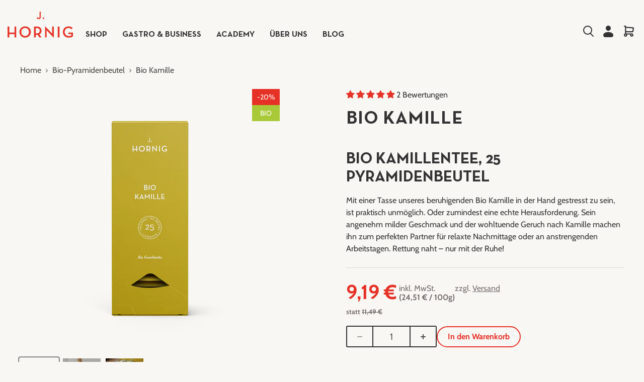

--- FILE ---
content_type: text/css
request_url: https://www.jhornig.com/cdn/shop/t/33/assets/jhornig.css?v=101331933389118071031751263102
body_size: 152467
content:
@font-face{font-family:Neutra Text;src:url(NeutraText-Book.eot);font-weight:500;font-style:normal}@font-face{font-family:Neutra Text;src:local("NeutraText-Book"),url([data-uri]) format("woff2"),url([data-uri]) format("woff"),url(NeutraText-Book.ttf) format("truetype"),url(NeutraText-Book.svg#NeutraText-Book) format("svg");font-weight:500;font-style:normal;font-display:swap}@font-face{font-family:Neutra Text;src:url(NeutraText-Bold.eot);font-weight:700;font-style:normal}@font-face{font-family:Neutra Text;src:url([data-uri]) format("woff2"),url([data-uri]) format("woff"),url(NeutraText-Bold.ttf) format("truetype"),url(NeutraText-Bold.svg#NeutraText-Bold) format("svg");font-weight:700;font-style:normal;font-display:swap}@font-face{font-family:KaufmannW01;src:url(KaufmannW01-Bold.eot);font-weight:700;font-style:italic}@font-face{font-family:KaufmannW01;src:local("Kaufmann W01 Bold"),local("KaufmannW01-Bold"),url([data-uri]) format("woff2"),url([data-uri]) format("woff"),url(KaufmannW01-Bold.ttf) format("truetype"),url(KaufmannW01-Bold.svg#KaufmannW01-Bold) format("svg");font-weight:700;font-style:italic;font-display:swap}.productitem__badge.productitem__badge--soldout{display:none}.product-form--atc-button.disabled{background-color:transparent!important}.dynamic-video-wrapper,.navmenu-meganav-wrapper,.site-navigation,.product-section--container,.product-row--container,.productgrid--outer,.pagination--container,.page-content,.page-masthead,.message-banner--outer,.breadcrumbs-container,.atc-banner--outer,.contact-page-content,.account-page-content,.account-page-masthead,.pxs-image-with-text-section,.pxs-newsletter-section,.pxs-map-section,.testimonials-section,.twitter--container,.slideshow--width-content,.shoppable-image,.rich-text--container,.promo-mosaic--container,.promo-grid--container,.page__container,.menulist-container,.logolist--container,.image-with-text,.custom-html--container,.custom-liquid--container,.highlights-banner__content,.highlights-banner__container.content-width,.featured-product__container,.featured-collection__container,.countdown-timer,.collection-list__container,.blogposts--container,.subcollections-banner__container,.subcollections__container,.subcollections-featured-collection__header,.utility-bar__content,.blog--container,.product-compare-container,.product__container,.password-page-footer,.password-page-content--inner,.cart--section,.article--container,.article-image--content-width,.announcement-bar-text-mobile,.announcement-bar-text,.fourohfour--container,.site-footer-item,.site-header-main{padding-left:0;padding-right:0}.share-buttons .share-buttons--twitter:before{background-color:#000!important}body{overflow-x:hidden}footer{overflow-x:hidden}.zoom-fade-animation.index-tabs-content_block__slider{position:relative;-webkit-tap-highlight-color:transparent;-webkit-user-select:none;-moz-user-select:none;-ms-user-select:none;user-select:none}.pxs-image-with-text .rte:not(.pxs-image-with-text-subheading) h4{color:#fff}.pxs-image-with-text-content-with-color h4{color:unset}.template-article a[href]:not([class]){text-decoration:underline}.template-page .rich-text--container a{text-decoration:underline}h2.mit-product-banner{font-family:KaufmannW01;text-transform:none;transform:rotate(-5deg);font-size:5.625em;font-weight:700;font-style:italic}.pxs-image-with-text-content.mit-product-banner{width:55%;padding:100px}h1{font-family:Neutra Text;font-weight:700;font-size:2.25em;text-transform:uppercase;word-break:break-word;line-height:1.4}h2{font-family:Neutra Text;font-weight:700;font-size:1.5em;text-transform:uppercase;word-break:normal;line-height:1.4}h3{font-family:Neutra Text;font-weight:700;font-size:1.5em;word-break:break-word;line-height:1.4}h4{font-family:Cabin;font-weight:700;font-size:1.5em;word-break:break-word;line-height:1.4}h5{font-family:Cabin;font-weight:700;font-size:1rem;line-height:1.4}h6{font-family:Cabin;font-weight:700;font-size:.875rem;line-height:1.4}p{font-family:Cabin;font-weight:400;font-size:1rem;line-height:24px}.highlights-banner__heading{font-family:Cabin;font-size:1rem}.navmenu-meganav--desktop .navmenu-meganav-standard__wrapper a:focus{outline:0!important}.button-primary{border-radius:25px;border:1px solid #333;color:#333;background-color:transparent}.button-primary:hover{border-radius:25px;border:1px solid #fff;color:#fff;background-color:#333}.button-secondary{border-radius:25px;border:1px solid #fff;color:#fff;background-color:transparent}.button-secondary:hover{border-radius:25px;border:1px solid #333;color:#333;background-color:#fff}.pxs-image-with-text-button{border-radius:25px;border:1px solid #fff;color:#fff;background-color:transparent}.mit-button-3{color:#333;border:2px solid #333333;border-radius:25px;font-family:Cabin;background-color:transparent;margin-right:1rem}@media screen and (min-width: 1024px){.promo-grid--height-600 .promo-grid--inner .promo-block,.promo-grid--height-600 .promo-grid--inner .promo-block--content{min-height:600px}.promo-grid--height-700 .promo-grid--inner .promo-block,.promo-grid--height-700 .promo-grid--inner .promo-block--content{min-height:700px}.promo-grid--height-800 .promo-grid--inner .promo-block,.promo-grid--height-800 .promo-grid--inner .promo-block--content{min-height:800px}.promo-grid--height-900 .promo-grid--inner .promo-block,.promo-grid--height-900 .promo-grid--inner .promo-block--content{min-height:900px}.promo-grid-bg-pos-bottom .promo-grid--inner .promo-block,.promo-grid-bg-pos-bottom .promo-grid--inner .promo-block--content{background-position:bottom!important}.promo-grid-bg-pos-center .promo-grid--inner .promo-block,.promo-grid-bg-pos-center .promo-grid--inner .promo-block--content{background-position:center!important}.promo-grid-bg-pos-top .promo-grid--inner .promo-block,.promo-grid-bg-pos-top .promo-grid--inner .promo-block--content{background-position:top!important}.site-footer-block-item:first-child{margin-right:150px;width:25%}.site-footer-block-item{width:20%}.site-footer-right{width:100%}.template-page .pxs-image-with-text-content-wrapper{max-width:1200px;margin:0 auto;padding-left:0;padding-right:0}.template-page .pxs-image-with-text-content{padding-left:25px;padding-right:25px}}.template-product .product-gallery{padding-right:8.5%}.AnnouncementBar{position:relative;display:block;width:100%;padding:12px 30px;text-align:center}.AnnouncementBar__close_button{position:absolute;top:50%;transform:translateY(-50%);right:15px;cursor:pointer;padding:5px;display:flex;align-items:center;justify-content:center;color:inherit}.AnnouncementBar__close_button svg{width:10px;height:10px}.AnnouncementBar__Content .AnnouncementBar__Content a{display:block}.AnnouncementBar__Wrapper{max-width:700px;margin:0 auto;position:relative}.AnnouncementBar__Content{width:100%;display:block}.AnnouncementBar__Slider:not(.flickity-enabled){opacity:0}.AnnouncementBar__Slider:not(.flickity-enabled) .AnnouncementBar__Content:not(:first-child){position:absolute}.AnnouncementBar .flickity-prev-next-button{opacity:1;transition:all .3s;visibility:visible}.AnnouncementBar:hover .flickity-prev-next-button{visibility:visible;opacity:1}.AnnouncementBar__Slider{padding:0 30px}.AnnouncementBar__Content p{margin:0}.flickity-viewport .AnnouncementBar__Content{display:flex;align-items:center;justify-content:center;flex-wrap:wrap}.AnnouncementBar .flickity-button{background:none!important;width:18px}@media screen and (max-width:749px){.AnnouncementBar{padding:10px 20px}.AnnouncementBar .flickity-prev-next-button.previous{left:15px}.AnnouncementBar .flickity-prev-next-button.next{right:15px}.AnnouncementBar .AnnouncementBar__close_button{right:5px}.AnnouncementBar .flickity-prev-next-button{opacity:1;visibility:visible}.AnnouncementBar__Content p{font-size:calc(((var(--font-size-base) - 1) / (var(--font-size-base))) * .8em)}}.highlights-banner__block.highlights-banner__align-center{flex-direction:row}.highlights-banner__block.highlights-banner__align-center .highlights-banner__text{text-align:left;margin-left:15px}.highlights-banner__content{justify-content:space-evenly}@media screen and (min-width: 860px){.highlight-banner__count-3 .highlights-banner__block,.highlights-banner__text{width:auto}}.highlights-banner__block.highlights-banner__align-center{align-items:center}.highlights-banner__icon{height:1.5rem}#shopify-section-static-announcement{position:relative;z-index:1000}@media screen and (max-width: 1024px){#shopify-section-static-announcement{position:relative;z-index:2}}.template-index main{overflow-x:unset}.navmenu-id-mehr>.navmenu-link-parent{display:none!important}.navmenu-id-mehr .navmenu-submenu a{font-family:Neutra Text!important;font-size:1rem!important;text-transform:uppercase!important;display:block!important;padding:.4375rem 0!important;color:#333!important;transition:color .2s cubic-bezier(0,0,.2,1)!important;font-weight:600!important}.site-header-wrapper{background-color:#f9f7f4;box-shadow:0 0 8px #ccc}.live-search-form-field,.site-navigation{background-color:#f9f7f4}.site-header .site-header-main{max-width:1400px;padding-left:0;padding-right:0}.navmenu-meganav.navmenu-meganav--desktop{margin:25px calc(-50vw + 50%);max-width:100vw;width:100vw}.search-flydown--results[data-animation-state=visible]{max-width:1400px;margin:0 auto}.site-header-main-content{margin-left:0}.template-index .site-logo{position:relative}.template-index .site-logo .site-logo-image:not(.mit-white-logo){transition:all .5s;opacity:1}.site-logo .site-logo-image.mit-white-logo{position:absolute;top:0;left:0;transition:all .01s;opacity:0}.template-index header:not(.mit_site-header-scrolled,.mit_meganavopen,.mit_meganavopen_hover,.mit_searchopen) .site-logo-image.mit-white-logo{opacity:1}.template-index header:not(.mit_site-header-scrolled,.mit_meganavopen,.mit_meganavopen_hover,.mit_searchopen) .site-logo-image:not(.mit-white-logo){opacity:0}.template-index .site-navigation-wrapper,.template-index .site-navigation{background:transparent!important}.template-index header .site-header-wrapper,.template-index header .site-header-main,.template-index header .site-navigation,.template-index header .site-navigation-wrapper{transition:all .5s}.template-index header:not(.mit_site-header-scrolled,.mit_meganavopen,.mit_meganavopen_hover,.mit_searchopen) .site-header-wrapper,.template-index header:not(.mit_site-header-scrolled,.mit_meganavopen,.mit_meganavopen_hover,.mit_searchopen) .site-header-main,.template-index header:not(.mit_site-header-scrolled,.mit_meganavopen,.mit_meganavopen_hover,.mit_searchopen) .site-navigation,.template-index header:not(.mit_site-header-scrolled,.mit_meganavopen,.mit_meganavopen_hover,.mit_searchopen) .site-navigation-wrapper{background:#fff0}.mit_meganavopen_hover .mit_searchicon svg{color:#000!important}header .site-header-main .live-search{position:absolute;right:60px;width:100%;max-width:600px}header .site-header-main #site-header-nav{width:100%;margin-top:20px;z-index:20}.site-navigation .navmenu-depth-1>li{padding-bottom:0}.site-navigation .navmenu-link-depth-1{padding-bottom:0}.template-index header:not(.mit_site-header-scrolled,.mit_meganavopen,.mit_meganavopen_hover,.mit_searchopen) .site-navigation .navmenu-link-depth-1{color:#fff}.template-index header:not(.mit_site-header-scrolled,.mit_meganavopen,.mit_meganavopen_hover,.mit_searchopen) .site-header-menu-toggle--button,.template-index header:not(.mit_site-header-scrolled,.mit_meganavopen,.mit_meganavopen_hover,.mit_searchopen) .site-header-mobile-search-button--button,.template-index header:not(.mit_site-header-scrolled,.mit_meganavopen,.mit_meganavopen_hover,.mit_searchopen) .site-header-cart--button,.template-index header:not(.mit_site-header-scrolled,.mit_meganavopen,.mit_meganavopen_hover,.mit_searchopen) .icon-account,.template-index header:not(.mit_site-header-scrolled,.mit_meganavopen,.mit_meganavopen_hover,.mit_searchopen) .mit_searchicon svg{color:#fff}.cartitems-empty{margin-bottom:2.5rem}.site-header-main{background:transparent!important}@media screen and (min-width: 1024px){.site-header-main-content{justify-content:flex-start}}header:not(.mit_site-header-scrolled) .site-header-wrapper{box-shadow:unset}header.mit_site-header-scrolled .site-header-sticky .site-header{box-shadow:0 0 8px #ccc}.navmenu-meganav.navmenu-meganav--desktop{margin-top:25px}.site-header-actions__account-link{margin-right:35px}.site-navigation .navmenu-link-depth-1,.site-navigation .navmenu-depth-1>li>a,.site-navigation a{text-transform:uppercase;font-size:1.2rem}.site-header-right{margin-top:12px}.site-header-cart--button{padding-bottom:0}.site-header-cart{margin-top:-10px}.site-header-actions{margin-bottom:0}.site-header-wrapper{padding-bottom:15px}.live-search{opacity:0;z-index:-10;transition:all .5s}.live-search-form{border:0;box-shadow:unset;top:17px}.mit_searchboxopen{opacity:1;z-index:999}.mit_searchopen .site-header-right{visibility:hidden}.live-search .live-search-filter-wrapper{display:none!important}@media screen and (min-width: 1024px){.site-header-main .live-search{margin-right:0rem!important}}.live-search-button{position:absolute!important;left:0;top:0}.live-search-button{background-color:#f9f7f4;color:#333;border:1px solid #f9f7f4;border-radius:0}.live-search-button:not(.disabled):hover{background:transparent;border:1px solid transparent}.live-search-form-field{margin-left:54px}.live-search-takeover-cancel{display:block}.live-search-takeover-cancel svg{width:10px}.pxs-image-with-text-section{margin:0;padding:0;max-width:none;width:auto}.pxs-image-with-text-section:first-child{margin-top:-8rem}@media screen and (min-width: 720px){.pxs-image-with-text-content{padding:130px}.image-with-text--desktop-image-alignment-right .image-with-text__content{padding-left:0}}.shoppable-image.no-section-heading{margin:0;margin-top:1.75rem;padding:0;max-width:none;width:auto}.rich-text-wide{max-width:60rem}.mit-caption{background-color:#f0ebe3;padding:0 10px}.mit-caption p{margin:10px 0;color:#746d6d}.mit-imagecaption\a0 {display:flex;flex-direction:column;align-items:stretch;max-width:-webkit-fill-available}.imgmit{width:100%;object-fit:cover;height:auto}.mit-blog-imgwprd{display:flex;flex-direction:row}.mit-blgimg{width:80%;object-fit:cover;height:auto;margin-right:1rem}.mit-blgprd .mit-productitem{background-color:transparent!important}.mit-blgprd .mit-productitem .mit-productitem--actions{top:315px}.mit-blgprd .mit-productitem--actions .productitem--action a:after{width:60px}.mit-blgprd .mit-productitem .productitem--action a{text-decoration:none}.mit-author{display:flex;flex-direction:row;width:100%;border-top:solid 1px #33333326;padding:2rem 0;border-bottom:solid 1px #33333326;align-items:center;flex-wrap:wrap,}.mit-text1{margin-right:1rem;font-size:14px;width:25%}.mit-author-box{display:flex;flex-direction:row;background-color:#f0ebe3;height:auto;width:75%;justify-content:space-between;align-items:center;border-radius:5px;overflow:hidden;align-items:stretch}.mitauthorimage{width:100%;height:100%;max-height:350px;object-fit:cover;object-position:top;margin-bottom:-5px}.mit-image1{object-fit:cover;width:100%;margin-right:1rem;max-width:150px;min-width:150px}.mit-author-text{margin-right:1rem;font-size:14px}@media screen and (max-width: 768px){h2.mit-product-banner{font-size:var(--font-size-heading-3)}.pxs-image-with-text-content.mit-product-banner{width:85%;padding:8px 0}}.site-navigation .navmenu-link-depth-1,.navmenu-meganav.navmenu-meganav--desktop .navmenu-item-text{font-family:Neutra Text;font-size:1rem;text-transform:uppercase}.video-with-text{margin-top:5rem}.video-with-text:not(.color-scheme-background-1){margin-bottom:5rem}@media screen and (min-width: 750px){.video-with-text{margin-bottom:calc(5rem + var(--page-width-margin))}}.video-with-text .grid{margin-left:0;margin-bottom:0}.video-with-text__grid{overflow:hidden}@media screen and (min-width: 750px){.video-with-text__grid--reverse{flex-direction:row-reverse}}.video-with-text__media{background-color:transparent;min-height:100%}.video-with-text__media--small{height:19.4rem}.video-with-text__media--large{height:40rem}@media screen and (min-width: 750px){.video-with-text__media--small{height:31.4rem}.video-with-text__media--large{height:60rem}}.video-with-text__media--placeholder{background-color:rgba(var(--color-foreground),.04);position:relative;overflow:hidden}.video-with-text__media--placeholder.video-with-text__media--adapt{height:20rem}@media screen and (min-width: 750px){.video-with-text__media--placeholder.video-with-text__media--adapt{height:30rem}}.video-with-text__media--placeholder>svg{position:absolute;left:50%;max-width:80rem;top:50%;transform:translate(-50%,-50%);width:100%;fill:currentColor}.video-with-text__content{display:flex;flex-direction:column;align-items:flex-start;height:100%;justify-content:center;padding:4rem calc(4rem / var(--font-body-scale)) 5rem}@media screen and (min-width: 750px){.video-with-text__grid--reverse .video-with-text__content{margin-left:auto}}@media screen and (min-width: 750px){.video-with-text__content{padding:6rem 7rem 7rem}}.video-with-text__content>*+*{margin-top:2rem}.video-with-text__content>.video-with-text__text:empty~a{margin-top:2rem}.video-with-text__content>:first-child:is(.video-with-text__heading){margin-top:0}.video-with-text__content :last-child:is(.video-with-text__heading){margin-bottom:0}.video-with-text__content .button+.video-with-text__text{margin-top:2rem}.video-with-text__content .video-with-text__text+.button{margin-top:3rem}.video-with-text__heading{margin-bottom:0}.video-with-text__text p{margin-top:0;margin-bottom:1rem}.video-with-text__content{padding-left:15px!important;padding-right:15px!important}.mit-box-shadow{border:1px solid rgba(128,128,128,.16);box-shadow:0 0 4px #80808026;border-radius:5px}.template-index .mit-featured-products .mit-product-badges,.template-article .mit-featured-products .mit-product-badges{right:-30px}.template-article section[data-section-type=featured-products]{margin-bottom:2rem}.button-secondary.promo-block--button,.button-secondary.promo-block--button:hover{border:2px solid #fff}.promo-block--image{background-size:140% auto!important;transition:background .3s ease-out;background-position:center!important}.promo-block--content .promo-block--text,.promo-block--header{max-width:50%}.promo-mosaic--inner .promo-block--button{margin-top:1rem}.promo-mosaic--inner.promo-mosaic--layout-3 .promo-block--index-2 .promo-block--header,.promo-mosaic--inner.promo-mosaic--layout-3 .promo-block--index-2 .promo-block--text,.promo-mosaic--inner.promo-mosaic--layout-3 .promo-block--index-3 .promo-block--header,.promo-mosaic--inner.promo-mosaic--layout-3 .promo-block--index-3 .promo-block--text{max-width:75%}.shoppable-image__text-box-content .pxu-lia-element{max-width:70%}.shoppable-image .shoppable-image__text-box-title{font-size:2.25rem}.shoppable-image .shoppable-image__text-box-button.button-primary,.mit-blog-post-tab{border:2px solid #333333!important;padding:8px 24px!important}.shoppable-image h5{font-size:1.5rem}.mit-blog-post-tab{font-size:.875rem!important}.index-tabs-collections-wrapper .index-tabs_nav .index-tabs_nav--item,.mit-blog-post-tab{padding:8px 24px!important}.index-tabs-collections-wrapper .index-tabs_nav .index-tabs_nav--item h3{font-family:Cabin,sans-serif}.mit-article .article--excerpt-title{display:-webkit-box;-webkit-line-clamp:2;-webkit-box-orient:vertical;overflow:hidden;font-size:var(--font-size-body)!important;width:85%}.mit-article .article--excerpt-text{display:-webkit-box;-webkit-line-clamp:3;-webkit-box-orient:vertical;overflow:hidden}.promo-mosaic--section .promo-block--header{font-size:var(--font-size-heading-4)!important}.promo-mosaic--section .promo-block--text{font-size:var(--font-size-body)!important}.promo-mosaic--section .promo-block--button{font-size:var(--font-size-heading-body-smaller)!important;padding:8px 24px!important}.h4.item__title.product-card__title{font-size:1rem!important;height:32px;display:block}.mit_pxs-image-with-text-section .pxs-image-with-text-subheading p{font-size:var(--font-size-body)!important;width:100%}.mit_pxs-image-with-text-section .pxs-image-with-text-button{padding:8px 24px;position:relative;z-index:2}.mit_image-with-text-stoerer:hover{transform:scale(1.3) rotate(7deg)!important}.promo-grid--container .promo-block--header{font-size:1.5rem!important}.promo-grid--container .promo-block--header{max-width:100%}.promo-grid--container .promo-block--text p{max-width:60%}.promo-grid--container .promo-grid--section .promo-block{background-color:#f9f7f4}.mit-formular-reklamation select.form-field-input{background-color:#f9f7f4;padding-left:20px}#product_grid_sort option[value=title-ascending],#product_grid_sort option[value=title-descending],#product_grid_sort option[value=created-ascending],#product_grid_sort option[value=created-descending],.utils-sortby--modal-button[value=title-ascending],.utils-sortby--modal-button[value=title-descending],.utils-sortby--modal-button[value=created-ascending],.utils-sortby--modal-button[value=created-descending]{display:none}.button-primary,.button-secondary{border-width:2px!important;padding:8px 24px!important}.promo-grid--section .button-secondary{transition:background .3s ease-out,color .3s ease-out}.promo-grid--section .button-secondary:hover{background-color:#fff;border:2px solid #fff;color:var(--color-body-text)}.template-index .mit_animation_container_wrapper .mit_animation_container_outer{height:600px}.template-index .mit_animation_container_wrapper lottie-player{margin:0 auto}.site-navigation .navmenu-depth-1>li>a:hover{opacity:1!important}.mit-compare-price{padding-left:8px;text-decoration:line-through}.mit-featured-products{padding-left:10px;padding-right:10px}@media (min-width: 1220px){.mit-featured-products .flickity-viewport{width:1220px}}.mit-featured-products .flickity-viewport{min-height:450px;left:-10px}.productitem--listview-badge{display:none}.product-item--media{position:relative}.mit-product-badges{position:absolute;top:0;right:-20px;display:flex;flex-direction:column;gap:4px}.mit-badges-single-product{right:0}.mit-featured-products .mit-product-badges{top:10px;right:10px}.mit-productitem .mit-product-badges{top:10px;right:-10px}.template-collection .mit-productitem .mit-product-badges{right:-30px}.mit-badge{background-color:#333;color:#fff;padding:8px;text-align:center;font-size:14px;width:55px;text-transform:uppercase}.mit-badge--bio{background-color:#a9c938;top:35px}.mit-badge--saving{background-color:#e63126}.mit-badge--neu{top:70px}.productitem--image{overflow:visible}.mit-featured-products{padding:0}.template-index .promo-mosaic--container{padding-left:0;padding-right:0}.grid-view-item__image-wrapper.placeholder_image_wrapper{margin-bottom:15px}.index-tabs-collections-wrapper .index-tabs_nav{display:flex;align-items:center;width:100%;white-space:nowrap;overflow-x:auto;overflow-y:hidden;padding-bottom:10px;margin-bottom:-10px;justify-content:flex-end}.index-tabs-collections-wrapper .index-tabs_nav .index-tabs_nav--item{margin-right:.5rem;cursor:pointer;background-color:var(--color-body);padding:10px 20px;border-radius:24px;color:var(--color-body-text);text-decoration:none;border:2px solid var(--color-body-text);transition:background-color .3s ease-in,color .3s ease-in}.index-tabs-collections-wrapper .index-tabs_nav .index-tabs_nav--item:hover{background-color:var(--color-body-text);color:var(--color-body)}.index-tabs-collections-wrapper .index-tabs_nav .index-tabs_nav--item:last-child{margin-right:0}.index-tabs-collections-wrapper .index-tabs_nav .index-tabs_nav--item h2{margin:0}.index-tabs-collections-wrapper .index-tabs_nav .index-tabs_nav--item.active{opacity:1;pointer-events:none;background-color:var(--color-body-text);padding:10px 20px;border-radius:100px;color:var(--color-body);text-decoration:none}.index-tabs-collections-wrapper .slider_custom_arrows{justify-content:center;height:auto;padding:0;display:flex;margin-left:40px;position:absolute;display:block!important;width:30px!important;right:-20px;top:550%;z-index:999}.slider_custom_arrows .button-prev svg{display:none}.mit-featured-products .flickity-button.flickity-prev-next-button.next{right:-60px}.mit-featured-products .flickity-button.flickity-prev-next-button.previous{left:-60px}.index-tabs-collections-wrapper .slider_custom_arrows .button-next{color:var(--color-body-text)}.index-tabs_nav--shop{color:var(--color-body-text);font-weight:600;text-decoration-color:#939290}.list-view-item__image-wrapper.product-card__image-wrapper{margin:0 auto 1rem}.index-tabs-collections-wrapper .index-tabs_nav__wrapper{display:flex;align-items:center;margin-right:0}.index-tabs-collections-wrapper .index-tabs_nav__wrapper.navigation_style_normal .index-tabs_nav{border-bottom:2px solid var(--color-border);overflow:visible;margin-bottom:0}@media screen and (max-width: 749px){.index-tabs_nav--shop{width:10rem;text-align:center}.index-tabs-collections-wrapper .index-tabs_nav__wrapper.navigation_style_normal .index-tabs_nav{border:0;overflow:auto}}.index-tabs-collections-wrapper .index-tabs_nav__wrapper.navigation_style_normal .index-tabs_nav .index-tabs_nav--item{position:relative}.index-tabs-collections-wrapper .index-tabs_nav__wrapper.navigation_style_normal .index-tabs_nav .index-tabs_nav--item:after{content:"";position:absolute;height:4px;background:transparent;transition:all .3s;width:calc(100% + 20px);left:-10px;bottom:-13px}@media screen and (max-width: 749px){.index-tabs-collections-wrapper .index-tabs_nav__wrapper.navigation_style_normal .index-tabs_nav .index-tabs_nav--item:after{bottom:-10px}}.index-tabs-collections-wrapper .index-tabs_nav__wrapper.navigation_style_normal .index-tabs_nav .index-tabs_nav--item.active:after{background:var(--color-btn-primary)}.index-tabs-collections-wrapper .index-tabs_nav__wrapper.navigation_style_normal .index-tabs_nav .index-tabs_nav--item h3{margin:0;text-transform:capitalize;font-size:.875rem;font-weight:700}.index-tabs-collections-wrapper .section-tabs-content{width:100%;display:block;padding-top:30px}.index-tabs-collections-wrapper .section-tabs-content:not(.page-width){padding-left:calc((100% - 1550px)/2)}.index-tabs-collections-wrapper .section-tabs-content .index-tabs-content_block{display:none}.index-tabs-collections-wrapper .section-tabs-content .index-tabs-content_block.active{display:block;overflow-y:clip}.index-tabs-collections-wrapper .flickity-page-dots{text-align:left}@media screen and (max-width: 749px){.index-tabs-collections-wrapper .flickity-page-dots{padding-left:22px;padding-right:22px}}[data-section-type=featured-products] .index-tabs-collections-wrapper .section-header{position:relative}@media screen and (min-width: 750px){[data-section-type=featured-products] .index-tabs-collections-wrapper .section-header .single_collection_wrapper{position:absolute;right:0;bottom:0;margin:0}}[data-section-type=featured-products] .index-tabs-collections-wrapper .section-header .single_collection_wrapper .index-tabs_nav{display:none}[data-section-type=featured-products] .index-tabs-collections-wrapper .section-header .single_collection_wrapper .slider_custom_arrows{margin:0;width:100%}@media screen and (min-width: 750px){.index-tabs-collections-wrapper .index-tabs_nav::-webkit-scrollbar-track{-webkit-box-shadow:inset 0 0 6px rgba(0,0,0,.3);background-color:var(--color-body);border-radius:10px;cursor:pointer}.index-tabs-collections-wrapper .index-tabs_nav::-webkit-scrollbar{height:5px;cursor:pointer;background-color:var(--color-body);border-radius:10px}.index-tabs-collections-wrapper .index-tabs_nav::-webkit-scrollbar-thumb{background-color:#8d8d8d;border-radius:10px;cursor:pointer}}@media screen and (max-width: 1199px){.index-tabs-collections-wrapper .index-tabs_nav{width:80%}.index-tabs-collections-wrapper .index-tabs_nav.single_collection{white-space:normal}.index-tabs-collections-wrapper .index-tabs_nav .index-tabs_nav--item{margin-right:35px}.index-tabs-collections-wrapper .slider_custom_arrows{margin-left:20px;width:20%;top:250%;right:20px}.index-tabs-collections-wrapper .section-tabs-content{padding-top:0;padding-bottom:0;padding-left:0!important}.index-tabs-content_block__slider .flickity-slider .product-item-block.medium-up--one-quarter{width:25%!important}.h4.item__title.product-card__title{font-size:1rem!important;font-weight:700}}@media screen and (max-width: 749px){.index-tabs-collections-wrapper .index-tabs_nav .index-tabs_nav--item{width:auto;text-align:center}.index-tabs_nav a{margin-bottom:1rem!important}.index-tabs-collections-wrapper .index-tabs_nav .index-tabs_nav--item{margin-right:10px}.index-tabs-collections-wrapper .index-tabs_nav__wrapper{flex-direction:column;align-items:flex-start}.index-tabs-collections-wrapper .index-tabs_nav{width:100%}.index-tabs-collections-wrapper .slider_custom_arrows{display:none}.slider_custom_arrows .btn:first-child{margin-left:0}.index-tabs-collections-wrapper .section-tabs-content{padding-left:22px!important;padding-right:22px}.index-tabs-collections-wrapper .section-tabs-content .index-tabs-content_block__slider .product-item-block.small--one-whole{padding:0}}.index-tabs-content_block__slider .product-item-block{margin-bottom:0}.index-tabs-content_block__slider:after{content:""}.flickity-page-dots{position:relative;bottom:0;padding-top:20px}.flickity-page-dots .dot{display:inline-block!important;width:65px!important;height:4px!important;margin:0 5px!important;opacity:1!important;background:#ebebeb!important;border-radius:20px!important}.flickity-page-dots .dot.is-selected{background:#01a214!important;opacity:1!important}@media only screen and (min-width: 750px){.index-tabs-content_block__slider:after{content:"flickity";display:none}.index-tabs-content_block__slider .flickity-slider .product-item-block.medium-up--one-quarter{width:22%;width:25%}.index-tabs-content_block__slider .flickity-slider .product-item-block.medium-up--one-third{width:30%}}.grid-view-item__link-image{display:block;width:100%}@media screen and (max-width:749px){.index-tabs-content_block__slider{display:flex;width:100%;white-space:nowrap;overflow-x:auto;overflow-y:hidden;padding-bottom:20px;margin-bottom:-20px}.index-tabs-collections-wrapper .index-tabs-content_block__slider .product-item-block{padding:0;margin-right:22px;width:75%;white-space:normal;min-width:75%;height:auto}.index-tabs-content_block__slider .product-item-block:last-child{margin-right:0}}.slideshow__controls{justify-content:space-between;width:100%;align-items:center;bottom:50px;margin-bottom:0;top:auto}.slideshow__controls .slick-dots{display:flex;align-items:center;justify-content:center;flex-wrap:wrap}.slideshow__controls.arrows_only{justify-content:flex-end}.slideshow__controls:after{display:none}.slideshow__controls .slick-dots li{display:inline-block;width:65px;height:4px;margin:5px;opacity:1;background:#e4e4e4;border-radius:20px}@media screen and (max-width:749px){.slideshow__controls .slick-dots li{margin:10px 5px}}.slideshow__controls .slick-dots li.slick-active{background:var(--color-btn-primary)}.slideshow__controls .slick-dots li a{display:block;width:100%;height:auto;background:transparent}.slideshow__controls .slick-dots li a:before{display:none}.slideshow__arrows{background:transparent!important;justify-content:flex-end;height:auto;padding:0}.slideshow__controls .slideshow__arrows .slideshow__arrow{background-color:var(--white-color);border-radius:50%;color:#8d8d8d;margin:0 10px;top:auto}.slideshow__controls .slideshow__arrows .slideshow__arrow:hover{background-color:var(--color-btn-primary);color:var(--white-color)}.flickity-prev-next-button{background:transparent!important;width:20px;height:20px;border-radius:0;opacity:1}.flickity-button:disabled{opacity:0}.slideshow__text-wrap{z-index:3}.slideshow__text-wrap--desktop .slideshow__text-content .slideshow__text-content-list{max-width:60%;display:inline-block;width:auto}@media screen and (max-width:749px){.slideshow__text-wrap--desktop .slideshow__text-content .slideshow__text-content-list{max-width:90%}}.slideshow__text-wrap--desktop .slideshow__text-content.text-left .slideshow__text-content-list{margin-right:auto}.slideshow__text-wrap--desktop .slideshow__text-content.text-right .slideshow__text-content-list{margin-left:auto}.slideshow__text-wrap--desktop .slideshow__text-content .slideshow__title{margin-bottom:65px}.slideshow__text-wrap--desktop .slideshow__text-content .slideshow__btn-wrapper .slideshow__btn+.slideshow__btn{margin-left:30px}.slideshow__controls{bottom:30px}.slideshow:not(.slideshow--adapt){max-height:calc(100vh - var(--announcement-bar-height))}.slideshow__slide{padding:150px 0}@media screen and (max-width: 749px){.slideshow:not(.mobile-slideshow--adapt) .slideshow__slide:before{display:none}.slideshow.mobile-slideshow--small{height:300px}.slideshow.mobile-slideshow--medium{height:500px}.slideshow.mobile-slideshow--large{height:calc(100vh - var(--announcement-bar-height))}.no-overlap-header .slideshow.mobile-slideshow--large{height:calc(100vh - var(--header-height) - var(--announcement-bar-height))}.slideshow__slide{padding:100px 0}.slideshow__btn-wrapper{display:flex;flex-direction:column}.slideshow__text-wrap--desktop .slideshow__text-content .slideshow__btn-wrapper .slideshow__btn+.slideshow__btn{margin:15px 0 0}.slideshow__text-wrap--desktop .slideshow__text-content .slideshow__title{margin-bottom:35px}.slideshow__btn-wrapper{margin-top:35px}.slideshow__controls{bottom:15px}.slideshow__text-wrap--desktop .slideshow__text-content{position:relative;top:auto;transform:none!important}}.slideshow__image_wrapper{position:absolute;top:0;left:0;right:0;bottom:0;height:100%;width:100%;z-index:1}.slideshow__slide.block_type__video{position:absolute}.slideshow__slide.block_type__video .video-section-wrapper{position:absolute;top:0;left:0;right:0;bottom:0;width:100%;height:100%}.slideshow__slide.block_type__video video{width:100%;height:100%;object-fit:cover}.slideshow__slide.block_type__video video::-webkit-media-controls{display:none}.template-index .index-section:first-child:not(.index-section--slideshow){margin-top:35px}@media only screen and (min-width: 750px){.template-index .index-section:first-child:not(.index-section--slideshow){margin-top:55px}}@media only screen and (min-width: 750px){.slideshow.slideshow--adapt .slideshow__slide{position:absolute;padding:0}.slideshow.slideshow--adapt .slideshow__slide.slideshow__slide--active{position:relative}.slideshow.slideshow--adapt .slideshow__slide .slideshow__text-wrap{position:absolute;top:50%;width:100%;height:100%;left:50%;transform:translate(-50%,-50%)}.slideshow.slideshow--adapt .slideshow__slide .slideshow__text-wrap--desktop .slideshow__text-content{padding:150px 0}body:not(.no-overlap-header) .slideshow.slideshow--adapt .slideshow__slide .slideshow__text-wrap--desktop .slideshow__text-content{padding-top:calc(var(--header-height) + 10px);padding-bottom:100px}}@media screen and (max-width: 749px){.slideshow.mobile-slideshow--adapt .slideshow__slide{position:absolute;padding:0}.slideshow.mobile-slideshow--adapt .slideshow__slide.slideshow__slide--active{position:relative}.slideshow.mobile-slideshow--adapt .slideshow__slide .slideshow__text-wrap{position:absolute;top:50%;width:100%;height:100%;left:50%;transform:translate(-50%,-50%)}.slideshow.mobile-slideshow--adapt .slideshow__slide .slideshow__text-wrap--desktop .slideshow__text-content{padding:calc(var(--header-height) + 10px) 0 50px}}@media screen and (min-width:750px) and (max-width:989px){.slideshow__text-wrap--desktop .slideshow__text-content .slideshow__text-content-list{max-width:90%}.slideshow__text-wrap--desktop .slideshow__text-content .slideshow__title{margin-bottom:30px}.mega-title--large{font-size:calc(((var(--font-mega-title-large-desktop)) / (var(--font-size-base))) * .65em)}.mega-subtitle--large{font-size:calc(((var(--font-size-base) + 8) / (var(--font-size-base))) * .7em)}.slideshow__btn-wrapper--push{margin-top:35px}}@media screen and (min-width:750px){body:not(.no-overlap-header) .slideshow:not(.slideshow--adapt) .slideshow__slide{padding-top:calc(var(--header-height) + 10px)}}.form-field-select-wrapper .form-field-select{background-color:#f9f7f4}.image-with-text__button{border:2px solid #333333!important;padding:8px 24px!important;border-radius:25px;color:#333;background-color:transparent}.quantity-selector__input,.quantity-selector__button,.product-form--atc-button{background-color:#f9f7f4}.section-header .h5,.section-header h5{font-size:calc(var(--font-size-body) * 1px - 2px);text-transform:uppercase;position:relative;display:inline-flex;align-items:center}.section-header .h5:before,.section-header h5:before{content:" ";color:inherit;height:2px;width:25px;margin-right:7px;display:block;background:var(--color-body-text)}.heading_block.section-header .h5:before,.heading_block.section-header h5:before{background:var(--color-body-text)}.item__link-title.product-card__link-title{text-decoration:none}.h4.item__title.product-card__title{color:var(--color-body-text);font-size:1.25rem;font-weight:700}.product-item__price_and_reviews_row{display:flex;align-items:center;justify-content:space-between;margin:10px 0;flex-wrap:wrap}.product-item__price_and_reviews_row .price{font-weight:400;margin-bottom:5px}.price{width:100%;display:flex;flex-direction:column;align-items:flex-start;margin-top:0}.price__pricing-group{display:flex;flex-direction:row;align-items:center}.price__regular,.price__sale{margin-right:0}.price--sold-out .price__availability,.price__regular,.slideshow__text-content--mobile-active{display:block;min-height:80px}.price__regular .visually-hidden--inline,.price__sale,.price__unit,.product-item__desc.rte{display:none}.price__badges{margin-top:0;margin-left:10px}.product-item__vendor.link{color:var(--color-body-text);text-decoration:none;margin-bottom:1rem;display:block}.mit-vat,.mit-price-kg{color:#746d6d;font-weight:400;font-size:12px;margin-top:5px}.mit-price-kg{margin-top:-16px}.mit-productitem:hover .productitem--action a{opacity:1;z-index:1!important}.mit-productitem:hover .mit-vat,.mit-productitem:hover .mit-price-kg{opacity:0}.mit-productitem--actions{position:absolute;top:372px;left:8px;visibility:visible!important;opacity:1!important;z-index:100!important;margin:0!important;text-align:left;background:transparent;padding-right:20px}.featured-collection__container .mit-productitem{min-height:410px}.featured-collection__container .mit-vat{margin-top:16px}.featured-collection__container .mit-productitem--actions{bottom:-35px!important}.featured-collection__container .mit-productitem .productitem--title{min-height:56px}.featured-collection__container .mit-productitem--actions{top:290px}.template-index .mit-productitem--actions{bottom:25px}.mit-featured-products .mit-productitem--actions{padding:0 20px 0 6px}.mit-productitem--actions .productitem--action{display:flex;justify-content:space-between;align-items:center;margin-top:0}.mit-productitem--actions .productitem--action a{background-color:#f9f7f4;border:2px solid #E63126;padding:8px 16px;border-radius:100px;color:#e63126;cursor:pointer;text-decoration:none!important;z-index:-1;opacity:0;transition:opacity .3s ease-in,background .3s ease-in}.mit-productitem--actions .productitem--action a:hover{background-color:#e63126;color:#f9f7f4}.mit-productitem--actions .productitem--action .productitem--action-atc{flex:1;border:none!important;padding:0 0 0 10px!important;text-align:right;top:2px;height:100%}.mit-productitem--actions .atc-button--icon{color:#fff!important}.mit-productitem--actions .productitem--action .productitem--action-atc:hover{background:transparent;box-shadow:none}.mit-featured-products .product-card:hover .mit-productitem--actions a{opacity:1;z-index:2}.template-product .spr-review-header{display:flex;flex-direction:column-reverse}.template-product .spr-review-header-title{margin-top:1.5rem!important}.template-product .spr-review-header-byline{font-size:var(--font-size-heading-body-smaller)!important}.template-product .spr-review-header-byline:before{content:"Von "}@media (min-width: 1081px){.mit-featured-products .product-card:hover .mit-vat,.mit-featured-products .product-card:hover .mit-price-kg{opacity:0}}.mit-product-btns{position:absolute;bottom:48px;left:32px;width:80%;display:flex;align-items:center;justify-content:space-between}.mit-product-btns a{background-color:#f9f7f4;border:2px solid #E63126;padding:8px 16px;border-radius:100px;color:#e63126;text-decoration:none;z-index:-1;opacity:0;transition:opacity .3s ease-in,background .3s ease-in}.product-card.product-card-wrapper:hover .mit-product-btns a{z-index:9;opacity:1;background-color:#f9f7f4}.product-card.product-card-wrapper .mit-product-btns a:hover{background-color:#e63126;color:#fff}.product-card.product-card-wrapper .product-card__image{transition:transform .3s ease-in;width:100%;height:auto}.product-card.product-card-wrapper:hover .product-card__image{transform:scale(1.1)}.promo-grid--section .promo-block .promo-block--content .promo-block--button{margin-top:0}.mit-product--type{color:#333;margin-bottom:5px;font-size:12px;line-height:18px:}.flickity-viewport{overflow-x:hidden;overflow-y:hidden}.product-card.product-card-wrapper{position:relative;border:1px solid rgba(128,128,128,.16);box-shadow:0 0 4px #80808026;border-radius:10px;width:95%;margin:0 auto;padding:20px 20px 0}@media screen and (max-width: 767px){#tab_in-aktion_4967dd74-511d-4dbf-aa3f-99d4508c5893>.index-tabs-content_block__slider{overflow-x:hidden!important}.pxs-image-with-text-content-position-x-left{text-align:left!important}.pxs-image-with-text-content-position-x-center{text-align:center!important}.pxs-image-with-text-content-position-x-right{text-align:right!important}.pxs-image-with-text-background{position:relative}.template-collection .subcollections-list__content[data-subcollections-layout=menu] .mobile-accordion--icon{display:none}.featured-collection__container .mit-productitem{min-height:320px}.promo-mosaic--inner.promo-mosaic--layout-3 .promo-block--index-2 .promo-block--header,.promo-mosaic--inner.promo-mosaic--layout-3 .promo-block--index-2 .promo-block--text,.promo-mosaic--inner.promo-mosaic--layout-3 .promo-block--index-3 .promo-block--header,.promo-mosaic--inner.promo-mosaic--layout-3 .promo-block--index-3 .promo-block--text{max-width:100%}#paginated-list .article--excerpt-wrapper:first-child{height:auto!important}.template-product .product-gallery{padding-right:10px}.featured-collection__container .mit-productitem--actions{top:0;bottom:25px!important}.mit-featured-products .flickity-viewport{min-height:400px}.index-tabs-collections-wrapper .slider_custom_arrows{display:none!important}.template-index .mit-featured-products .mit-productitem--actions,.template-article .mit-featured-products .mit-productitem--actions{bottom:-15px}.product-card.product-card-wrapper{padding:20px 16px 0;height:400px;display:flex;flex-direction:column;justify-content:center}.mit-product-btns{position:relative;bottom:0;left:0;width:100%}.mit-product-btns form{position:relative;bottom:17px;right:-150px}.mit-product-btns a{font-size:12px;opacity:1}.list-view-item__image-wrapper.product-card__image-wrapper img{height:150px;width:100%;object-fit:contain}}.mit-tabs-container{margin-bottom:4.25rem}.mit-blog-posts-tabbed-header{display:flex;justify-content:space-between;align-items:center}.mit-blog-posts-tabbed-header .home-section--title{margin-top:0;margin-bottom:0;font-family:Neutra Text;font-weight:700;text-transform:uppercase;color:#333}.mit-blog-posts-tabs{display:flex;justify-content:flex-end;align-items:center}.mit-blog-post-tab{margin-right:.5rem;cursor:pointer;background-color:var(--color-body);padding:10px 20px;border-radius:100px;color:var(--color-body-text);text-decoration:none;border:1px solid var(--color-body-text);transition:background-color .3s ease-in,color .3s ease-in;text-transform:capitalize;font-size:calc(((var(--font-size-header)) / (var(--font-size-base))) * .5em);font-weight:600;font-family:Cabin,sans-serif}.mit-blog-post-tab:hover{background-color:var(--color-body-text);color:var(--color-body)}.mit-blog-post-tab:last-child{margin-right:0}.mit-blog-post-tab.is-selected{opacity:1;pointer-events:none;background-color:var(--color-body-text);padding:10px 20px;border-radius:100px;color:var(--color-body);text-decoration:none}.mit-tab-content{display:none!important}.mit-tab-content.is-selected{display:flex!important}.mit-article{width:24%!important;text-align:left!important;border:none!important;border-radius:5px;background:#f0ebe3;padding:0 0 20px}.mit-article .article--excerpt-image{height:12.5rem;border-top-left-radius:5px;border-top-right-radius:5px}.mit-article .article--excerpt-content{padding:10px 30px 10px 15px}.mit-article .mit-reading-time{font-size:var(--font-size-body-smaller);opacity:.5;margin:10px 0 5px}.mit-article .article--excerpt-title{font-weight:700;margin-top:0;margin-bottom:10px}.mit-article .article--excerpt-title a:hover{text-decoration:underline}.mit_pxs-image-with-text-section .pxs-image-with-text-content-wrapper{max-width:1440px;margin:0 auto}.template-index .mit-image-with-text-overlay .pxs-image-with-text-content-wrapper{max-width:1280px;margin:0 auto}#shopify-section-template--18231305339179__807303e3-f153-4587-a633-9f3ee1eb2a2d .pxs-image-with-text-content-wrapper{max-width:1200px}.pxs-image-with-text-content-wrapper .pxs-image-with-text-content{padding-left:0}.mit-article .article--excerpt-text{font-size:var(--font-size-body-smaller);margin-bottom:0}.mit-blog-posts-tabs-link{color:var(--color-body-text);font-weight:600;text-decoration-color:#939290;white-space:nowrap}.mit-featured-products>.section-header{display:flex;justify-content:space-between;align-items:center}.mit-featured-products>.section-header h2{margin:0}@media screen and (min-width: 768px) and (max-width: 1200px) and (orientation: portrait){.template-index #site-main{margin-top:-90px}}@media screen and (min-width: 1201px){.template-index #site-main{margin-top:-100px}}@media screen and (min-width: 768px) and (max-width: 1200px) and (orientation: landscape){.template-index #site-main{margin-top:-110px}#site-main>.shopify-section{overflow-x:hidden}.shopify-section section{overflow-x:hidden}.mit-blgprd .mit-productitem .mit-productitem--actions{top:280px!important}.mit-featured-products .flickity-viewport{min-height:400px!important}.template-index .mit-productitem--actions{top:282px!important}.featured-collection--section .flickity-viewport{min-height:520px}.featured-collection--section .flickity-slider--wrapper .mit-productitem{min-height:500px!important}.template-index .mit-productitem--actions{top:230px!important;padding:0 15px!important}.template-cart .product-card{height:380px}.template-cart .mit-productitem--actions{left:0;padding:0}.template-index .featured-collection__container .mit-productitem--actions{top:388px!important}}@media screen and (min-width: 768px) and (max-width: 1024px){.mit-blgprd .mit-productitem .mit-productitem--actions{top:280px!important}.mit-featured-products .flickity-slider{margin-left:15px}.mit-featured-products .flickity-viewport{min-height:325px}.template-cart .mit-featured-products .flickity-viewport{min-height:395px}.template-index .mit-featured-products .mit-product-badges,.template-article .mit-featured-products .mit-product-badges{right:-25px}.mit-featured-products .section-header h2{padding-left:15px}.mit-tab-content{flex-direction:row!important;flex-wrap:wrap!important}.mit-article{width:49%!important;margin-top:1.75rem}.mit-article:not(:last-child){margin-right:0!important}.mit-featured-products{margin:4.25rem auto}}@media screen and (max-width: 767px){.pxs-image-with-text .rte h4{color:#000}#shopify-section-template--24823536157058__dynamic_promo_grid .promo-block--content-wrapper h4{margin-bottom:14px}#shopify-section-template--24823536157058__dynamic_promo_grid .promo-block--content-wrapper .social-icons{margin-top:14px}.mit-blog-posts-tabbed-header{display:block}.mit-blog-posts-tabs{margin-top:1rem;justify-content:space-between;flex-wrap:nowrap;padding-bottom:1rem;overflow-x:auto}.mit-blog-post-tab{width:10rem;margin-top:10px;margin-right:10px;padding:8px 16px!important;text-align:center}.mit-blog-posts-tabs-link{width:100%;display:block;text-align:center;margin-top:20px}.mit-article{width:100%!important}.mit-featured-products{margin:2rem auto;padding:10px}.mit-featured-products .product-card:hover .mit-productitem--actions a{display:block;flex:8;pointer-events:none;opacity:0!important}.productitem--action-trigger.productitem--action-atc .atc-button--icon{left:54%}}.mit-product-row-additional-products .mit-productitem--actions{top:340px}.mit-product-row-additional-products .mit-productitem{min-height:420px}.mit-product-row-additional-products{justify-content:space-between}.mit-product-row-additional-products .productgrid--item{width:calc(25% - 10px)}.product-recommendations--title{text-align:left;text-transform:uppercase;line-height:1.5;font-family:Neutra Text;font-weight:700}.mit-productitem{border:1px solid rgba(128,128,128,.16);box-shadow:0 0 4px #80808026;border-radius:10px;margin:0;padding:0 20px;min-height:430px}.mit-productitem .productitem__image-container{margin:0 auto 1rem}.template-collection .productitem--title{margin:0 0 10px;color:var(--color-body-text);font-size:1rem;font-weight:700}.template-collection .mit-product-btns{bottom:12px!important;left:-5px;width:100%}.template-collection .productgrid--item:hover .mit-product-btns{background-color:inherit}.template-collection .productgrid-listview .mit-product-btns{bottom:10px}.template-collection .productgrid--item:hover .mit-product-btns a{opacity:1}.template-collection .productgrid--item .mit-product-btns a:hover{background-color:#e63126;color:#fff}.template-collection .productgrid--item .mit-product-btns form{bottom:0}.template-collection .productitem--image-primary,.template-collection .productitem--image{height:250px;object-fit:cover}.mit-productitem .productitem--image .productitem--image-primary,.template-collection .productitem--image-primary{transform:scale(1);transition:transform .3s ease-in;width:250px;height:250px;object-fit:contain}.mit-productitem .productitem--image .productitem--image-primary:hover,.mit-productitem:hover .productitem--image-primary:hover,.template-collection .productitem--image-primary:hover{transform:scale(1.1)}.template-collection .productitem--image{margin-bottom:1rem}.template-collection .mit-productitem--actions{top:350px}.mit-productitem .productitem--title{font-size:var(--font-size-body);margin:0 0 5px;font-weight:700;min-height:42px}.mit-productitem .money.price__current--min{font-weight:400}.product-recommendations--section .mit-productitem{height:var(--base-height, auto)!important}.product-recommendations--section .product__rating{display:none}.mit-product-recommendations.mit-product-btns{bottom:14px!important;left:-6px!important;width:100%}.mit-product-recommendations.mit-product-btns a{z-index:-1}.mit-productitem:hover .mit-product-btns a{z-index:9;opacity:1;background-color:#e63126;color:#fff}.mit-productitem .mit-product-btns form{bottom:0}.mit-product-recommendations.mit-product-btns form{bottom:5px}.featured-collection__content[data-layout=grid]{grid-template-columns:repeat(4,1fr)}.featured-collection__container .mit-productitem--actions{top:385px}@media screen and (max-width: 767px){.featured-collection__container .mit-productitem--actions{top:310px!important}#shopify-section-template--18231305339179__51f11cbd-d477-4f21-98ca-6294e2cde059 .promo-block--content{padding-left:0!important}.pxs-image-with-text-content-wrapper .pxs-image-with-text-content{padding-left:10px;padding-right:10px}.template-index #shopify-section-template--24823536157058__dynamic_promo_grid .promo-block:last-child .promo-block--content-wrapper{max-width:100%!important}.shoppable-image__text-box-content .pxu-lia-element{max-width:100%}.featured-collection--section .flickity-slider--wrapper{width:100%;margin:0;padding:0}.featured-collection--section .productgrid--item{width:68%!important;margin-right:22px}.mit-product-row-additional-products{display:block}.mit-product-row-additional-products .productgrid--item{width:100%}.mit-productitem{margin-top:10px}.mit-productitem .mit-product-btns form{right:-260px}}@media screen and (min-width: 768px) and (max-width: 1024px){.featured-collection--section .featured-collection__content[data-layout=slideshow] .productgrid--item{width:30%}.featured-collection--section .flickity-viewport{overflow-x:visible;height:440px!important}.featured-collection--section .flickity-slider--wrapper{width:100%;padding:0;margin:0}.featured-collection--section .flickity-slider--wrapper .mit-productitem{min-height:380px}.mit-product-row-additional-products{flex-wrap:wrap}.mit-product-row-additional-products .productgrid--item{width:calc(50% - 10px);margin-top:16px}.product-row .productgrid--item:last-child{margin-right:10px}.mit-productitem .mit-product-btns form{right:-277px}}.mit_pxs-image-with-text-section .pxs-image-with-text-content-wrapper{max-width:1400px;margin:0 auto;padding-left:0}.mit_pxs-image-with-text-section .pxs-image-with-text-content{padding:130px 0 65px}.template-index div[class*=promo-mosaic]{margin-bottom:4.25rem}.template-index #shopify-section-template--18231305339179__733bf60c-db9e-49d2-b775-2cc5b129eaf2{margin-bottom:120px}.template-index #shopify-section-template--18231305339179__51f11cbd-d477-4f21-98ca-6294e2cde059,.template-index #shopify-section-template--18231305339179__51f11cbd-d477-4f21-98ca-6294e2cde059 .promo-block,.site-footer-wrapper{background-color:#f0ebe3}.template-index #site-main #shopify-section-template--18231305339179__807303e3-f153-4587-a633-9f3ee1eb2a2d{margin-top:0}.template-index #shopify-section-template--24823536157058__dynamic_promo_grid{margin-bottom:108px;margin-top:75px}.template-index #shopify-section-template--24823536157058__dynamic_promo_grid .promo-block{background-image:none!important;background:#f9f7f4;border-radius:5px}.template-index #shopify-section-template--24823536157058__dynamic_promo_grid .promo-block:last-child{border:1px solid rgba(51,51,51,.16);box-shadow:0 0 4px #80808026}.template-index #shopify-section-template--24823536157058__dynamic_promo_grid .promo-block:last-child h4{margin-top:1rem}.template-index #shopify-section-template--24823536157058__dynamic_promo_grid .promo-block:last-child .promo-block--content-wrapper{max-width:75%}.template-index #shopify-section-template--24823536157058__dynamic_promo_grid img{width:30%;height:100%;object-position:center;opacity:1;border-top-left-radius:5px;border-bottom-left-radius:5px}.template-index #shopify-section-template--24823536157058__dynamic_promo_grid article:first-child .promo-block--content{width:70%;margin-right:0;margin-left:auto;background-color:#f0ebe3;border-radius:0 5px 5px 0}.highlights-banner__heading{font-weight:700}.template-index #shopify-section-template--18231305339179__dynamic_promo_mosaic .promo-block,.template-index .promo-block--template--18231305339179__dynamic_promo_mosaic--promotion-1 .promo-block--content{border-radius:5px}.social-icons{margin-top:32px}.social-link{color:#333;transition:transform .3s ease-in}.social-link:before{background:transparent}.social-link:hover{transform:scale(1.3)}.social-link svg{height:32px;width:32px}.mit-newsletter-btn a{color:#000;text-decoration:none}.mit-newsletter-btn:hover a{color:#f9f7f4}.site-footer-wrapper .site-footer-blocks{padding-bottom:3.125rem;justify-content:space-between}.site-footer-wrapper{margin-top:0}.site-footer-item .custom-html--container,.site-footer-item .custom-html--container p{margin:0}.site-footer-item .custom-html--container p:first-child{font-size:var(--font-size-heading-5);position:relative;padding-top:1rem;padding-bottom:1rem;margin-top:0;margin-bottom:0;text-transform:uppercase}.site-footer-item .custom-html--container .button-primary{margin-top:15px;transition:color .3s ease-in,background .3s ease-in;text-decoration:none}.site-footer-item .custom-html--container .button-primary:hover{color:#fff}.blog--inner{display:grid;grid-template-columns:repeat(3,1fr);grid-gap:20px}.blog--inner .article--excerpt-wrapper:first-child{grid-column:1/3;grid-row:1/3}.blog--inner .article--excerpt-wrapper:first-child .article-list-item{height:100%}.blog--inner .article--excerpt-wrapper:first-child .article--excerpt-image{height:70%}.blog--inner .article--excerpt-wrapper:nth-child(2){grid-column:3}.blog--inner .article--excerpt-wrapper:nth-child(3){grid-column:3}.blog--inner .article--excerpt-wrapper{box-shadow:none;border:none;width:100%;text-align:left;margin-bottom:0}.blog--inner .article--excerpt-wrapper .article--excerpt-image{border-radius:5px;height:19rem}.blog--inner .article--excerpt-wrapper .article--excerpt-readmore,.blog--inner .article--excerpt-wrapper .article--excerpt-text{display:none}.blog--inner .article--excerpt-wrapper:first-child .article--excerpt-text{display:block}.blog--inner .mit-reading-time{font-size:var(--font-size-body-smaller);opacity:.5;margin:10px 0 5px}.blog--inner .article--excerpt-title{font-size:var(--font-size-body)}.blog--inner .article--excerpt-wrapper:first-child .article--excerpt-title{font-size:var(--font-size-heading-4)}.blog--container .mit-blog-posts-tabs{border-bottom:1px solid #33333326;justify-content:space-between;margin-bottom:42px}@media screen and (max-width: 767px){.mit-featured-products .flickity-viewport{left:10px}.template-index .promo-mosaic--container{padding-left:10px;padding-right:10px}.blog--inner{display:block}.blog--inner .article--excerpt-wrapper:first-child{margin-bottom:3.75rem}.mit-blog-posts-tabs div{display:flex;flex-wrap:wrap;justify-content:flex-start;align-items:center;margin-top:18px}.mit-blog-posts-tabs div .mit-blog-post-tab{width:auto;margin-top:0}.blog--container .mit-blog-posts-tabs{border-bottom:0}.mit-blog-posts-tabs div .mit-blog-post-tab:last-child{margin-right:16px}.blog--container .mit-blog-posts-tabs{padding-bottom:0!important}.article-list-item .article--excerpt-content{padding-top:10px}#paginated-list .article--excerpt-title{margin-top:0}#paginated-list .article--excerpt-wrapper:first-child .article--excerpt-image{height:12.5rem!important}#paginated-list .article--excerpt-wrapper:first-child .article--excerpt-title{font-size:1rem!important}.template-blog .blog-title{margin-bottom:0}.template-blog h1{margin-top:0;margin-bottom:-18px}.template-blog .blog--inner .article--excerpt-wrapper:first-child .article--excerpt-image{height:12.5rem}.template-blog .blog--inner .article--excerpt-wrapper:first-child .article--excerpt-text{display:none}.blog--inner .article--excerpt-wrapper:first-child{margin-bottom:0}.blog--inner .article--excerpt-wrapper:first-child .article--excerpt-title,.blog--inner .article--excerpt-title{font-size:1rem}}#paginated-list{display:grid;grid-template-columns:repeat(3,1fr);grid-gap:20px;list-style-type:none;padding-left:0}#paginated-list .mit-article{width:100%!important}.hidden{display:none}.pagination-container{width:calc(100% - 2rem);display:flex;align-items:center;padding:1rem 0;justify-content:center;margin-bottom:3rem}.pagination-number,.pagination-button{cursor:pointer;border:none;color:#494d41!important;text-decoration:none;transition:color .1s cubic-bezier(.4,0,.2,1);background:inherit;padding:.5625rem .6875rem;font-size:var(--font-size-body);margin-right:.3125rem}.pagination-number.active{pointer-events:none;font-weight:700}.mit-all-blogs.mit-blog-posts-tabs{justify-content:space-between;align-items:center;margin-top:42px;padding-bottom:24px}.template-page .blog-title,.template-page .blog-title h1{margin:0}#paginated-list .article--excerpt-wrapper{box-shadow:none;border:none;width:100%;text-align:left;margin-bottom:0}#paginated-list .article--excerpt-wrapper:first-child{grid-column:1/3;grid-row:1/3;height:800px}#paginated-list .article--excerpt-wrapper:first-child .article-list-item{height:100%}.blog--container .article-list-item .article--excerpt-content{padding-left:0;padding-bottom:0}#paginated-list .article--excerpt-wrapper:first-child .article--excerpt-image{height:70%}#paginated-list .article--excerpt-wrapper .article--excerpt-image{border-radius:5px}#paginated-list .mit-reading-time{font-size:var(--font-size-body-smaller);opacity:.5;margin:10px 0 5px}#paginated-list .article--excerpt-title{font-size:1rem}#paginated-list .article--excerpt-wrapper .article--excerpt-readmore,#paginated-list .article--excerpt-wrapper .article--excerpt-text{display:none}#paginated-list .article--excerpt-wrapper:first-child .article--excerpt-title{font-size:var(--font-size-heading-4)}#paginated-list .article--excerpt-wrapper:first-child .article--excerpt-text{display:block}.mit_pxs-image-with-text-section .pxs-image-with-text-link{pointer-events:none}@media screen and (max-width: 767px){#paginated-list{display:block}}#shopify-product-reviews .spr-review-content-body{font-size:var(--font-size-heading-body-smaller)!important}#shopify-product-reviews .spr-review-reportreview{display:none}#shopify-product-reviews .spr-summary-actions-newreview{background-color:transparent}#shopify-product-reviews .spr-summary-actions-newreview:hover{background-color:#333;color:#fff}div[data-section-type=static-subcollections-menu] .subcollections-banner__title{display:none}div[data-section-type=static-subcollections-menu] .subcollections-menu__menu-items h2{font-size:var(--font-size-heading-4)!important;line-height:1.1;font-family:Neutra Text!important;font-weight:700!important;text-transform:uppercase!important}div[data-section-type=static-subcollections-menu] .subcollections-menu__item{border-radius:5px}div[data-section-type=static-subcollections-menu] .subcollections-menu__item-wrapper{padding:48px 60px!important}.subcollections__container a:hover{text-decoration:underline}#shopify-section-template--18231305011499__b306f5fc-d7ba-42d3-8226-9fc3d2bc3098 .promo-block--content{align-items:flex-end}.mit-shoppage-image_box-narrower{margin:0 0 0 5rem}.site-footer-information{border-top:1px solid rgba(51,51,51,.15);margin-top:10px}.site-footer-credits{font-size:12px}.mit-input-form{background:#f0ebe3;border-radius:10px}.site-footer-block-newsletter .newsletter .form-fields-inline{align-items:center}.atc-banner--cart-footer{align-items:flex-end}.subcollections-list__content[data-subcollections-layout=menu] .subcollections-menu__item{border:1px solid rgba(128,128,128,.16);box-shadow:0 0 4px #80808026;border-radius:5px}.promo-block{border-radius:10px}#shopify-section-template--18231305011499__b306f5fc-d7ba-42d3-8226-9fc3d2bc3098{background:#f9f7f4}#shopify-section-register{margin-top:80px}.mit-register{margin-top:0;margin-bottom:100px}.mit-register-title{text-align:left;max-width:640px;margin:0 auto;padding:0 25px;display:flex;justify-content:space-between;align-items:center}.mit-register-title #mit-required{color:#746d6d;font-size:var(--font-size-body-tiny)}.mit-register .mit-required-mark{color:#c90000}.mit-register #create_customer{display:flex;flex-direction:column;border-top:1px solid rgba(51,51,51,.15);padding-top:20px;margin-top:20px}.mit-register #create_customer #one-click-social-login-buttons-1{order:1}.mit-register #create_customer .form-fields-columns{order:2;margin:30px 0 0;border-bottom:1px solid rgba(51,51,51,.15);padding-bottom:10px}.mit-register #create_customer .form-action-row{order:3}.mit-register .form-field{width:98%;margin-left:0;margin-right:0}.mit-register .form-field-input{background-color:#f0ebe3!important;border-radius:10px!important;border:none!important}.mit-register .form-action--submit{border:2px solid #333;width:13.3125rem;font-weight:700;font-size:1rem;line-height:22px}.mit-register .form-action-row--helper-item{display:flex;flex-direction:column;justify-content:space-between}.mit-register #customer_login_link{margin-top:.5rem}.mit_searchicon_li{position:absolute;top:49px;right:99px}.site-navigation span.navmenu-icon.navmenu-icon-depth-1{display:none}.navmenu-id-blog .navmenu-link{font-family:Neutra Text,sans-serif!important}.site-header__account-link--logout{display:none}.mit_searchicon svg{color:#fff!important}.mit_site-header-scrolled .mit_searchicon svg{color:#333!important}body:not(.template-index) .mit_searchicon svg{color:#333!important}.template-search .mit-productitem{min-height:450px}.template-search .mit-productitem--actions{top:380px}.template-search .mit-productitem .mit-product-badges{right:-30px}.template-cart .product-card{min-height:370px!important}.template-cart .mit-productitem--actions{top:370px}.template-cart .mit-featured-products .mit-product-badges{top:0;right:-30px}.mit-buero-radio-inputs>label{position:relative;left:0}.mit-buero-radio-inputs>div{display:flex;justify-content:space-between;flex-wrap:wrap;margin-top:4px;row-gap:.5rem}.mit-buero-radio-inputs>div div{margin-right:7px}.template-cart .cart-continue{border-radius:5px;font-size:1rem;font-weight:700;padding:.7rem 1.75rem;border:1px solid #E63126;color:#e63126}.template-cart .mit-section-flex .cart-item__total{display:none}.lds-grid{display:inline-block;position:absolute;width:80px;height:80px;top:20%;left:48%;opacity:0}.lds-grid div{position:absolute;width:16px;height:16px;border-radius:50%;background:#552d00;animation:lds-grid 1.2s linear infinite}.lds-grid div:nth-child(1){top:8px;left:8px;animation-delay:0s}.lds-grid div:nth-child(2){top:8px;left:32px;animation-delay:-.4s}.lds-grid div:nth-child(3){top:8px;left:56px;animation-delay:-.8s}.lds-grid div:nth-child(4){top:32px;left:8px;animation-delay:-.4s}.lds-grid div:nth-child(5){top:32px;left:32px;animation-delay:-.8s}.lds-grid div:nth-child(6){top:32px;left:56px;animation-delay:-1.2s}.lds-grid div:nth-child(7){top:56px;left:8px;animation-delay:-.8s}.lds-grid div:nth-child(8){top:56px;left:32px;animation-delay:-1.2s}.lds-grid div:nth-child(9){top:56px;left:56px;animation-delay:-1.6s}@keyframes lds-grid{0%,to{opacity:1}50%{opacity:.5}}.mit-featured-products>.section-tabs-content{position:relative;max-height:550px}.mit-featured-products .index-tabs-content_block{opacity:0;max-height:480px}.site-header-actions__account-link a[href*="/apps/customer_portal"]{display:none}.mit_image-text_slider_overlay.mit_image-text_slider_overlay_visible{opacity:1}.template-page .featured-collection--section .mit-productitem .mit-product-badges{right:-30px}.template-page .featured-collection--section .featured-collection__container .mit-productitem--actions{bottom:0!important;top:370px}.template-page .mit-featured-products .mit-product-badges{right:-30px}.template-page .featured-collection__content[data-layout=grid]{column-gap:15px;row-gap:15px}@media screen and (min-width: 768px) and (max-width: 1024px){.template-page .featured-collection--section .featured-collection__container .mit-productitem--actions{top:250px}.template-page .mit-featured-products .product-card{min-height:400px}.template-page .mit-featured-products .mit-productitem--actions{top:350px}}@media screen and (max-width: 767px){.template-index #site-main{margin-top:-90px}#site-mobile-nav .navmenu-submenu .navmenu-meganav-standard__image-container:nth-child(3),#site-mobile-nav .navmenu-submenu .navmenu-meganav-standard__image-container:nth-child(4){display:none}#shopify-section-template--18231305011499__b306f5fc-d7ba-42d3-8226-9fc3d2bc3098 .promo-block--content-wrapper.ithelps2{margin-bottom:2rem}.image-with-text__container .mit-button-3{margin-bottom:10px}.template-page .featured-collection__container .mit-productitem--actions{top:265px!important}.template-page .featured-collection--section .mit-productitem .mit-product-badges{right:-58px}.template-page .index-tabs-collections-wrapper .index-tabs-content_block__slider .product-item-block{min-width:66%;width:66%}.template-page .mit-featured-products .mit-product-badges{right:-25px}.mit_searchopen .site-header-right{visibility:visible}.mit-blog-imgwprd{flex-direction:column}.mit-blgimg{margin:0;width:100%}.productgrid--item .mit-productitem .productitem--image img{width:150px;height:150px}.template-page .promo-grid--height-small .mit_gridwithborder .mit_gridwithborder_image{height:330px!important}.template-page .mit_gridwithborder img{object-fit:contain!important}.navmenu-id-mehr>.navmenu-link-parent{display:block!important}[data-site-header-mobile-search-button] .live-search--takeover,[data-site-header-mobile-search-bar] .live-search--takeover[data-animation-state=open],.search-section .live-search--takeover[data-animation-state=open]{top:90px}.navmenu-id-mehr .navmenu-submenu a{line-height:1.4rem;font-size:15px!important;font-weight:400!important;padding:.8125rem 1.5625rem!important;font-family:Cabin!important;text-transform:capitalize!important}.dynamic-video-wrapper,.navmenu-meganav-wrapper,.site-navigation,.product-section--container,.product-row--container,.productgrid--outer,.pagination--container,.page-content,.page-masthead,.message-banner--outer,.breadcrumbs-container,.atc-banner--outer,.contact-page-content,.account-page-content,.account-page-masthead,.pxs-image-with-text-section,.pxs-newsletter-section,.pxs-map-section,.testimonials-section,.twitter--container,.slideshow--width-content,.shoppable-image,.rich-text--container,.promo-mosaic--container,.promo-grid--container,.page__container,.menulist-container,.logolist--container,.image-with-text,.custom-html--container,.custom-liquid--container,.highlights-banner__content,.highlights-banner__container.content-width,.featured-product__container,.featured-collection__container,.countdown-timer,.collection-list__container,.blogposts--container,.subcollections-banner__container,.subcollections__container,.subcollections-featured-collection__header,.utility-bar__content,.blog--container,.product-compare-container,.product__container,.password-page-footer,.password-page-content--inner,.cart--section,.article--container,.article-image--content-width,.announcement-bar-text-mobile,.announcement-bar-text,.fourohfour--container,.site-footer-item,.site-header-main{padding-left:10px;padding-right:10px}.mit_pxs-image-with-text-section .pxs-image-with-text-content{padding:8px 10px}.mit-productitem:hover .mit-vat,.mit-productitem:hover .mit-price-kg{opacity:1}.product-recommendations--title{margin-top:0}.product__container--two-columns{margin-bottom:2.5rem!important}.template-index div[class*=promo-mosaic]{margin-bottom:2rem}.template-search .mit-productitem{min-height:295px}.template-search .mit-productitem--actions{top:260px!important}.site-footer-block-item{border-bottom:none!important}.site-footer-block-content,.site-footer-wrapper .site-footer-blocks{padding-bottom:0!important}.site-header-wrapper{padding-bottom:0}.site-logo-image{max-height:50px!important}.site-header-main{padding-top:20px;padding-bottom:10px}.site-header-menu-toggle{left:0;padding:0;top:38px}.mit_searchicon_li{display:block;position:absolute;top:51px;left:50px;width:25px}.mit_searchicon_li svg{width:auto!important;height:20px!important}.mit_searchicon_li svg path,.mit_searchicon_li svg circle{stroke-width:3px!important}.site-header-cart{margin-top:0;top:31px}.mit-featured-products .product-card{min-height:410px}.mit-featured-products .product-card.product-card-wrapper{width:100%}.index-tabs-collections-wrapper .index-tabs_nav{justify-content:space-between!important;flex-wrap:nowrap;margin-bottom:.5rem!important}.live-search{margin-top:5px}.mit_pxs-image-with-text-section .pxs-image-with-text-background{height:600px;padding-bottom:0!important}.mit_pxs-image-with-text-section .pxs-image-with-text-overlay{display:block!important;height:600px}.pxs-image-with-text-section-height-original .pxs-image-with-text-content{padding:8px 10px!important}.mit_pxs-image-with-text-section .pxs-image-with-text-section-height-original .pxs-image-with-text-content-wrapper{justify-content:flex-end}.mit_pxs-image-with-text-section .pxs-image-with-text-section-height-original .pxs-image-with-text-content-position-x-left{justify-content:flex-start}.mit_pxs-image-with-text-section .pxs-image-with-text-section-height-original .pxs-image-with-text-content-position-x-right{justify-content:flex-end}.mit_pxs-image-with-text-section .pxs-image-with-text-section-height-original .pxs-image-with-text-content-position-x-center{justify-content:center}.mit_pxs-image-with-text-section .pxs-image-with-text-content-wrapper{padding-right:0!important}.mit_pxs-image-with-text-section .mit_image-with-text-stoerer{width:150px;height:150px}.mit_pxs-image-with-text-section .mit_image-with-text-stoerer .mit_image-with-text-stoerer_headline,.mit_pxs-image-with-text-section .mit_image-with-text-stoerer .mit_image-with-text-stoerer_text{font-size:1rem}.mit_pxs-image-with-text-section .pxs-image-with-text-subheading{color:#fff!important}.mit-productitem--actions{position:absolute;opacity:1!important;visibility:visible!important;top:315px!important;left:-20px;width:100%;padding:0!important}.mit-featured-products .product-item__price_and_reviews_row{margin-bottom:0!important}.mit-productitem--actions .productitem--action{padding:0}.mit-featured-products .product-card:hover .mit-vat,.mit-featured-products .product-card:hover .mit-price-kg{opacity:1}.mit-productitem--actions .productitem--action a{display:none}.mit-featured-products .product-card{min-height:380px!important}.mit-featured-products>.section-header{display:block}.mit-featured-products>.section-header h2{margin-bottom:1rem}.shoppable-image .shoppable-image__text-box-title{width:100%}.index-tabs-collections-wrapper .section-tabs-content{padding-left:0!important;padding-right:0!important}#shopify-section-template--18231305339179__807303e3-f153-4587-a633-9f3ee1eb2a2d .pxs-image-with-text-background{position:relative}#shopify-section-template--18231305339179__807303e3-f153-4587-a633-9f3ee1eb2a2d .mit_image-with-text-stoerer{top:10%!important}#shopify-section-template--18231305339179__807303e3-f153-4587-a633-9f3ee1eb2a2d .pxs-image-with-text-content{top:20%}.template-index .promo-grid--section .promo-block--background{height:300px!important;width:100%!important;position:relative;border-bottom-left-radius:0!important;border-top-right-radius:5px}.template-index .promo-grid--section article:first-child .promo-block--content{width:100%!important;margin-bottom:10px;border-bottom-left-radius:5px;border-top-left-radius:0;border-top-right-radius:0!important}.promo-grid--section .promo-block--content-wrapper h2{margin-bottom:8px}#shopify-section-template--18231305339179__4c545a0b-e204-4613-b44a-bdf39719faf8 .promo-block--content{padding:1.25rem!important}.template-index .mit_animation_container_wrapper .mit_animation_container_outer{height:400px}.promo-grid--inner .promo-block--content{height:auto;padding:0 10px!important}div[data-section-type=static-subcollections-menu] .subcollections-menu__item-wrapper{padding:48px 24px!important}.pxs-newsletter-form-fields .newsletter-input{flex:1!important}.mit-blog-posts-tabbed-header{margin-top:2.75rem}.mit-tabs-container{margin-bottom:2.75rem}.template-index #shopify-section-template--24823536157058__dynamic_promo_grid{margin-top:2.75rem;margin-bottom:2.75rem}.subcollections-list__content[data-subcollections-layout=menu] .subcollections-menu__item-image-container{top:4rem;right:.75rem;width:8rem;height:8rem}.subcollections-list__content[data-subcollections-layout=menu] .subcollections-menu__menu-items ul.subcollections-menu__link-list>.subcollections-menu__link-item,.subcollections-list__content[data-subcollections-layout=menu] .subcollections-menu__menu-items h2{padding-left:.25rem}.subcollections-list__content[data-subcollections-layout=menu]{box-shadow:none}.template-collection .productitem--image-primary,.template-collection .productitem--image{height:auto}.template-collection .mit-productitem{min-height:310px;padding:0 10px 10px}.template-collection .mit-productitem--actions{top:84%!important;left:-6%}.mit-productitem .productitem__image-container{margin:0 auto}.template-collection .productitem--image{margin-bottom:0}.template-collection .productitem__container{justify-content:space-evenly}.mit-productitem--actions .productitem--action a{font-size:12px}.template-collection .mit-productitem .mit-product-badges{right:-15px}.mit_product_info_line>div:nth-child(1){width:35%!important}.mit_product_info_line>div:nth-child(2){width:65%!important}.template-product .product-description{margin-bottom:2rem!important}.template-product .paywhirl-plan-selector{flex-wrap:nowrap!important}.template-product .paywhirl-plan-selector-group-container{display:flex;align-items:center;text-align:center}.template-product .paywhirl-plan-selector-header{font-size:15px!important;margin-right:8px}.template-product .mit_pricemeta{flex-direction:column;gap:20px!important}.template-product quantity-selector{max-width:100%}.template-product .mit-product-badges{right:0}.template-product .rating__count{margin:0;padding:4px 0}.template-product .spr-form .spr-form-input-textarea{padding-left:15px}.template-product .mit-product-row-additional-products{display:grid;grid-template-columns:repeat(2,1fr);gap:10px}.template-product .mit-productitem{min-height:290px}.template-product .mit-productitem--actions{top:245px!important}.promo-block--content.animating-in,.promo-block--content.promo-block--expanded:not(.animating-out){height:auto}.product-form--atc-button{text-align:center}.template-page .image-with-text__content{padding-left:0}.mit_margin{max-height:2rem}.template-page .blog--container .mit-blog-posts-tabs,.template-blog .blog--container .mit-blog-posts-tabs{display:block}.template-article .mit-blogheadingdate{flex-direction:column}.template-article .mit-blog-heading,.template-article .mit-blog-metadata,.mit-blogheadingdate h1{width:100%!important}.template-article .mit-author{display:block}.template-article .mit-text1,.template-article .mit-author-box,.mit-author-box{width:100%}#paginated-list .article--excerpt-wrapper:first-child .article--excerpt-text{display:none}.template-product .spr-reviews{display:block!important}.template-product .spr-review{width:100%!important;margin-bottom:1rem}.template-index .site-header-menu-toggle--button .toggle-icon--bar{background-color:#fff}.template-index .mit_searchopen .site-header-menu-toggle--button .toggle-icon--bar{background-color:#000}.mit_site-header-scrolled .site-header-menu-toggle--button .toggle-icon--bar{background-color:#333}.mit_site-header-scrolled .mit_searchicon svg{color:#333!important}.search-flydown{padding-top:0!important}.search-flydown--results .search-flydown--product-items{display:grid!important;grid-template-columns:repeat(2,1fr);padding-top:10px}.search-flydown--footer{width:100%!important;text-align:center!important;margin-top:0!important}.search-flydown--product{width:95%!important;margin:0 auto;background-color:transparent;border:1px solid rgba(128,128,128,.16);border-radius:10px;box-shadow:0 0 4px #80808026}a.search-flydown--product.search-flydown--product:nth-of-type(odd){margin-left:10px}a.search-flydown--product.search-flydown--product:nth-of-type(2n){margin-right:10px}.template-cart .mit-featured-products .mit-product-badges{right:-30px}.template-cart .cart-item__info .quantity-selector__input{max-height:33px}.template-cart .mit-section-flex{display:flex;justify-content:flex-start}.template-cart .mit-section-flex .cart-item__total{margin-top:0!important;float:unset;text-align:left;padding-left:0;width:35%}.template-cart .mit-productitem--actions{top:354px!important}.productitem--title{display:-webkit-box;-webkit-line-clamp:2;-webkit-box-orient:vertical;overflow:hidden}.pagination-container{width:100%}.site-footer-block-icon{width:10px;height:10px;border-radius:.2rem;cursor:pointer}.site-footer-block-icon path{fill:#333}}@media screen and (min-width: 768px) and (max-width: 1023px){#site-mobile-nav .navmenu-submenu .navmenu-meganav-standard__image-container:nth-child(3),#site-mobile-nav .navmenu-submenu .navmenu-meganav-standard__image-container:nth-child(4){display:none}.mit_searchopen .site-header-right{visibility:visible}.mit_searchicon_li{display:block;position:absolute;top:22px;left:50px}.site-header-menu-toggle--button .toggle-icon--bar{background-color:#fff}.mit_searchopen .site-header-menu-toggle--button .toggle-icon--bar{background-color:#000}.mit_site-header-scrolled .site-header-menu-toggle--button .toggle-icon--bar{background-color:#333}.mit_site-header-scrolled .mit_searchicon svg{color:#333!important}.mit_pxs-image-with-text-section .mit_image-with-text-stoerer{width:150px;height:150px}.mit_pxs-image-with-text-section .mit_image-with-text-stoerer .mit_image-with-text-stoerer_headline,.mit_pxs-image-with-text-section .mit_image-with-text-stoerer .mit_image-with-text-stoerer_text{font-size:1rem}.mit_pxs-image-with-text-section .pxs-image-with-text-content{width:100%;padding:0}#shopify-section-template--24823536157058__dynamic_promo_grid .promo-grid--inner,#shopify-section-template--18231305339179__4c545a0b-e204-4613-b44a-bdf39719faf8 .promo-grid--inner{grid-template-columns:repeat(1,1fr)}.mit-featured-products>.section-header{margin-bottom:1rem}.index-tabs-collections-wrapper .index-tabs_nav__wrapper{justify-content:flex-end}.index-tabs-collections-wrapper .index-tabs_nav .index-tabs_nav--item{margin-right:16px}.site-header-main-content{justify-content:center}.index-tabs-collections-wrapper .slider_custom_arrows{top:600%}.shoppable-image .shoppable-image__text-box-title{width:100%}.mit-blog-posts-tabbed-header{margin-top:4.25rem}.mit-blog-posts-tabbed-header h2{text-align:left}.mit-blog-post-tab{margin-right:8px}.mit-blog-posts-tabs{flex-wrap:wrap;min-width:480px}.mit-blog-posts-tabs-link{display:inline-block;text-align:center;margin-top:0rem}.template-index .mit_animation_container_wrapper .mit_animation_container_outer{height:500px}.template-collection .productitem--image-primary,.template-collection .productitem--image{height:auto}.mit-productitem--actions .productitem--action a{font-size:12px}.template-collection .mit-productitem{padding:0 20px}.template-product .mit_pricemeta{flex-direction:column;gap:20px!important}.template-product quantity-selector{max-width:100%}.template-product .mit-product-row-additional-products .productgrid--item{width:calc(33% - 10px)}.template-page .pxs-image-with-text-content-wrapper{padding:0}.template-page .pxs-image-with-text-content{width:85%}.product-form--atc-button{text-align:center}}@media screen and (max-width: 1024px){.mit-featured-products .product-card{min-height:430px}}@media screen and (min-width: 768px) and (max-width: 1023px){.live-search-form{top:14px}.template-index .mit-featured-products .product-card{min-height:410px!important}.site-header-main.site-header--full-width{padding-bottom:0}.site-header-menu-toggle{top:24px}.mit_searchicon_li{top:44px;width:24px}.mit_searchicon_li svg{height:25px}.mit_searchicon_li path,.mit_searchicon_li circle{stroke-width:3px}.site-header-right{margin-top:28px}.product-card.product-card-wrapper{padding:0 16px;height:310px;display:flex;flex-direction:column;justify-content:space-around}.mit-featured-products .product-card:hover .mit-productitem--actions a{opacity:0}.mit-product-btns{position:relative;bottom:0;left:0;width:100%}.mit-product-btns form{position:relative;bottom:17px;right:-107px}.mit-product-btns a{font-size:12px;opacity:1}.list-view-item__image-wrapper.product-card__image-wrapper img{height:150px;width:100%;object-fit:contain}.template-index .mit-productitem--actions{position:absolute;top:254px;left:-10px;padding:0!important}.template-index .mit-productitem--actions .productitem--action a{opacity:0}.template-index .list-view-item__image-wrapper.product-card__image-wrapper{margin:0 1rem}.template-index .productitem--action{padding:0}.template-index .promo-grid--section .promo-block--content-wrapper h2{margin-top:0}.search-flydown[data-animation-state=open]{height:auto!important}.search-flydown--product-items{flex-wrap:wrap}.search-flydown--product-items ..search-flydown--product{width:50%}.template-search .mit-productitem--actions .productitem--action a{opacity:0}.template-search .mit-productitem--actions{top:314px}.template-search .productitem__container{justify-content:flex-start}.template-search .breadcrumbs-container{padding-left:20px}.template-search .mit-productitem{min-height:365px}.site-footer-block-item{border-bottom:none}.site-footer-wrapper .site-footer-blocks{padding-bottom:0}.mit-productitem--actions .productitem--action a{display:none}.template-collection .mit-productitem{min-height:390px;height:30px}.template-collection .mit-productitem--actions{top:330px}.template-collection .mit-productitem .mit-product-badges{right:-25px}.mit-productitem:hover .mit-vat,.mit-productitem:hover .mit-price-kg{opacity:1}.template-product .mit-product-row-additional-products .mit-productitem{min-height:360px}.template-product .mit-product-row-additional-products .mit-productitem--actions{top:305px}#shopify-product-reviews .spr-content .spr-review{width:calc(50% - 1.25rem)!important}h2.mit-product-banner{font-size:3.625em}.spr-container .spr-starrating{margin-right:1rem!important}.cart-item__info{padding-left:0}.template-cart .mit-featured-products .product-card{min-height:380px!important}.template-cart .mit-productitem--actions{top:314px}.template-page .image-with-text__image-wrapper,.template-page .image-with-text__content{width:100%;padding-left:0}}@media screen and (max-width: 1020px){.product-details .price__compare-at{top:100px!important}}@media screen and (min-width: 1024px) and (max-width: 1279px){.mit_searchicon_li{top:49px;right:96px}.template-index .product-card.product-card-wrapper{min-height:370px!important}.template-index .mit-productitem--actions{bottom:0;top:322px;left:-10px;padding:0;position:absolute}.template-index .mit-featured-products .product-card:hover .mit-productitem--actions a{display:none}.template-index .index-tabs_nav__wrapper.navigation_style_normal{justify-content:flex-end}.template-collection .mit-productitem{height:420px;min-height:420px}.template-collection .mit-productitem--actions{position:absolute;top:359px}.template-product .product-recommendations--section .mit-productitem{height:350px!important;min-height:350px}.template-product .mit-product-row-additional-products .mit-productitem--actions{position:absolute;top:280px}.template-product #shopify-product-reviews .spr-content .spr-review{width:calc(50% - 1.25rem)!important}.template-search .mit-productitem{height:310px;min-height:310px}.template-search .mit-productitem--actions{top:244px;position:absolute}}@media screen and (min-width: 768px) and (max-width: 1024px){.template-index .index-tabs-content_block__slider .flickity-slider .product-item-block.medium-up--one-quarter{width:25%!important}.template-index .promo-mosaic--inner{margin-left:15px;margin-right:15px}.home-section--content.featured-collection__content .flickity-slider{margin-left:15px}.mit-tabs-container.blogposts--container{margin-left:15px;margin-right:15px}#shopify-section-template--24823536157058__dynamic_promo_grid section.promo-grid--container{margin-left:15px;margin-right:15px}#site-main div.promo-grid--section:last-of-type section.promo-grid--container{padding-left:15px;padding-right:15px}#site-main>.search--section,#site-main section.promo-grid--container,#site-main .subcollections__container,#site-main>.collection--section,#site-main>.product--section,#site-main #shopify-product-reviews,#site-main .cart--section,#site-main #shopify-section-account,#site-main #shopify-section-addresses,#site-main .image-with-text__content,#site-main .blog--container,#site-main .rich-text--section .rich-text--container,.mit-author{padding-left:15px;padding-right:15px}.mit_blogtags{padding-left:15px!important;padding-right:15px!important}.site-footer-wrapper{padding-left:15px;padding-right:15px}#shopify-section-template--18231305011499__main .subcollections-list__content{grid-template-columns:repeat(1,minmax(auto,1fr))!important}.mit_product_info_line>div:nth-child(1){width:50%!important}.template-cart .mit-featured-products .mit-product-badges{top:40px;right:-25px}.site-header-sticky .atc-banner--container{padding-left:15px}.productgrid--items{gap:15px}.productgrid--items.products-per-row-3 .productgrid--item{margin-left:0!important;width:31.9%;max-height:365px;margin-bottom:15px}.pxs-image-with-text-wrapper .pxs-image-with-text-content{padding-left:15px;padding-right:15px;width:65%}.mit_full-width .promo-grid__columns--2{height:300px}.pxs-image-with-text-section-height-original .pxs-image-with-text-wrapper .pxs-image-with-text-background{padding-bottom:40.708%!important}.quantity-selector__input{border-radius:0}}@media screen and (min-width: 768px) and (max-width: 1280px){.site-header .form-field.no-label{width:50%}}@media screen and (min-width: 1024px) and (max-width: 1280px){.navmenu-meganav-wrapper.navmenu-meganav-standard__wrapper{padding-left:15px!important}}@media screen and (min-width: 1024px) and (max-width: 1280px){.site-header-main-content,.mit_pxs-image-with-text-section .pxs-image-with-text-content{padding-left:15px}.mit-featured-products .flickity-viewport{min-height:450px!important}.mit-featured-products{margin-bottom:0}body{overflow-x:hidden}.mit-featured-products>.section-header{padding-right:15px}.mit_meganavopen .mit_searchicon svg{color:#000!important}.navmenu-submenu .navmenu-meganav-wrapper{padding-right:30px}.navmenu-meganav.navmenu-meganav--desktop{padding-bottom:15px}.has-touch .productitem--actions{position:absolute}.mit-productitem--actions .productitem--action{margin-top:10px}.quantity-selector__input{border-radius:0}.mit-featured-products .flickity-button{display:none}.template-cart .mit-featured-products .mit-productitem--actions .productitem--action{margin-top:85px}.template-index .featured-collection__container .productitem--action.atc--button{margin-top:25px}header .site-header-main .live-search{display:none}.mit-featured-products{overflow-x:hidden}header.mit_searchopen .site-header-main .live-search{display:block}}@media screen and (min-width: 1024px) and (max-width: 1080px){.template-index .mit-productitem--actions .productitem--action{margin-top:50px}}@media (max-height: 1300px){.rich-text--container .pxu-lia-block{animation:unset!important}}@media screen and (max-width: 1439px){.navmenu-submenu .navmenu-meganav-wrapper{padding-left:15px!important}}.mit-modal.mit-omnisend{max-width:fit-content;right:0;left:0;margin:auto}.mit-modal-close{z-index:99}.mit-newsletter-box .promo-block--content{width:70%;margin-right:0;margin-left:auto;background-color:#f0ebe3;border-radius:0 5px 5px 0}
/*# sourceMappingURL=/cdn/shop/t/33/assets/jhornig.css.map?v=101331933389118071031751263102 */


--- FILE ---
content_type: text/css
request_url: https://www.jhornig.com/cdn/shop/t/33/assets/jhornig2.css?v=85965367061091522651768377002
body_size: 10916
content:
.slider_custom_arrows .btn{border:none!important}#shopify-pc__banner__body-title{font-size:23px;text-transform:none}#shopify-pc__banner{opacity:0}#shopify-pc__banner__btn-accept,#shopify-pc__prefs__header-accept{background:#4da734!important;color:#fff!important;border:none!important}#shopify-pc__prefs__header-title{font-size:23px;text-transform:none}#shopify-pc__prefs__header-accept,#shopify-pc__prefs__header-decline,#shopify-pc__prefs__header-save{border-radius:25px!important}#shopify-pc__prefs__header-decline,#shopify-pc__prefs__header-save{background:transparent!important}#shopify-pc__banner__btn-manage-prefs{order:2}#shopify-pc__prefs__header-save.primary{background-color:#000!important;color:#fff!important;border-color:#000!important}@media screen and (max-width: 767px){#shopify-pc__banner__body-title{line-height:1.3;margin-bottom:1em}#shopify-pc__banner__btn-manage-prefs{order:3}}.template-product .promo-block--content,.mit-author a,.cart-message.meta a{color:#333}.site-navigation .navmenu-depth-2 .navmenu-link:focus{outline:0!important}.productitem--action .mit-productcard-btn{border-radius:0!important}@media screen and (max-width: 1200px){.template-index .site-main>.mit_pxs-image-with-text-section:first-of-type{margin-top:-90px}}@media screen and (min-width: 1201px){.template-index .site-main>.mit_pxs-image-with-text-section:first-of-type{margin-top:-110px}}.mit_image-with-text-stoerer{position:absolute;z-index:10;width:200px;height:200px;border-radius:50%;color:#fff;text-align:center;display:flex;justify-content:center;flex-direction:column;transform:rotate(7deg);transition:all .5s;padding:15px}.mit_image-with-text-stoerer a{color:#fff;text-decoration:none}.mit_image-with-text-stoerer_headline{color:#fff;font-size:1.8rem;font-weight:700;text-transform:uppercase;padding-bottom:10px;font-family:Neutra Text}.mit_image-with-text-stoerer_text{font-size:1.3rem}.mit_image-with-text-stoerer:hover{transform:scale(1.3)}.shopify-cleanslate .X1znsY_r3nPaOB5sdn2C{width:100%!important}.product-details .product-block--title{display:inline-block;width:67%}.product-details .paywhirl-plan-selector{display:flex!important;flex-wrap:wrap}.product-details .paywhirl-plan-selector label.paywhirl-plan-selector-header{font-style:normal;font-weight:700;font-size:var(--font-size-body-smaller);letter-spacing:normal;display:block;width:115px;margin-top:8px}.paywhirl-plan-selector-container{display:flex;flex-wrap:wrap}.product-details .paywhirl-plan-selector .paywhirl-plan-selector-group-container{border:0px;padding:0}.product-details .paywhirl-plan-selector label.paywhirl-plan-selector-header:after{content:":"}.product-details .paywhirl-plan-selector .paywhirl-plan-selector-group{margin-top:0;margin-bottom:0;margin-right:0;text-align:left}.product-details .paywhirl-info-popup,.product-details .paywhirl-plan-selector-icon{display:none!important}.product-details .paywhirl-plan-selector-group{display:inline-block}.product-details .paywhirl-plan-selector-group label{border-radius:20px;font-weight:700;color:#333;background:#f9f7f4;width:auto;padding:.5rem .75rem;margin:0 5px 10px 0;cursor:pointer;transition:.2s cubic-bezier(.4,0,.2,1);border:1px solid #000000;display:inline-block!important}.product-details .paywhirl-group-selected label{color:#f9f7f4;background:#333}.options-selection__option-value-input+.options-selection__option-value-name{background-color:#f9f7f4}.product-details .paywhirl-plan-selector-price{display:none!important}.product-details .paywhirl-plan-selector .paywhirl-plan-selector-plan{margin-top:0}.product-details .paywhirl-plan-selector .paywhirl-plan-selector-plan label{background:none!important;color:#333;opacity:.5;border-radius:0;border:0}.product-details .paywhirl-plan-selector .paywhirl-plan-selector-plan>select{border:0;background:transparent;border-bottom:1px solid #333;border-radius:0}.product-details .paywhirl-plan-selector .paywhirl-group-selected .paywhirl-plan-selector-description{display:none!important}.product-details .paywhirl-plan-selector{margin-bottom:0!important}.product-details .product-form--regular{margin-top:-25px!important}#shopify-product-reviews{border:0px!important;box-shadow:unset!important}#shopify-product-reviews .spr-container{border:0px!important;padding:0!important}#shopify-product-reviews .spr-header-title{font-size:1.5rem!important;font-weight:700!important;display:inline-block;float:left;text-transform:uppercase}#shopify-product-reviews .spr-summary-actions-togglereviews{display:none}#shopify-product-reviews a.spr-summary-actions-newreview{border:2px solid #333;font-weight:700;padding:3px 20px;border-radius:20px}#shopify-product-reviews .spr-summary{margin-top:-10px!important;align-items:flex-end;justify-content:flex-end;width:70%;padding-right:150px;float:right;min-height:40px}#shopify-product-reviews .spr-header .spr-summary-caption{margin-right:50px}.spr-summary-caption{margin-bottom:11px;display:block}#shopify-product-reviews .spr-summary-actions{bottom:7px}#shopify-product-reviews .spr-header{padding:.75rem 0rem}#shopify-product-reviews .spr-content .spr-reviews{padding:1.5rem 0rem;display:inline-flex;flex-wrap:wrap;justify-content:flex-start;gap:1.5rem;width:100%}#shopify-product-reviews .spr-content .spr-reviews:before,#shopify-product-reviews .spr-content .spr-reviews:after{display:none!important}#shopify-product-reviews .spr-content .spr-review{width:calc(33% - 1.25rem);clear:unset!important;margin-right:unset!important;float:unset!important;background:#f0ebe3;padding:30px}#shopify-product-reviews .spr-review-header{position:relative;margin-bottom:30px}#shopify-product-reviews .spr-review-header .spr-starratings{position:absolute;top:0;right:0}.spr-starratings .spr-icon,.spr-starrating .spr-icon{font-size:1.2rem!important}#shopify-product-reviews .spr-review-header-title{font-weight:700;font-size:1rem}#shopify-product-reviews .spr-review-header-byline{font-size:1rem}.spr-form .spr-form-input-text:not(.live-search-form-field):focus,.spr-form .spr-form-input-email:not(.live-search-form-field):focus,.spr-form .spr-form-input-textarea:not(.live-search-form-field):focus,.form-field-input:not(.live-search-form-field):focus{box-shadow:unset!important}h1.product-title{letter-spacing:.05rem;font-size:2.25rem}.mit_short_text{max-width:500px;width:100%;background:transparent!important}.mit_short_text p{line-height:1.625}.mit_short_text>div{padding-left:0}.mit_custom_liquid{margin-top:30px}.mit_product_info_line{display:flex;flex:30% 70%;border-bottom:1px solid #33333326;padding:20px 0 8px}.mit_product_info_line>div:nth-child(1){width:25%}.mit_product_info_line>div:nth-child(2){width:75%}.mit_product_info_table>div:last-of-type{border-bottom:0}.mit_product_info_line.mit_product_info_zubereitungen>div:nth-child(2){display:flex;justify-content:flex-start;gap:20px;flex-wrap:wrap}.mit_product_info_line.mit_product_info_zubereitungen>div:nth-child(2)>div.mit_zubereitung_box{display:flex;flex-direction:column;justify-content:flex-start;text-align:center;box-shadow:0 0 5px #80808026;padding:10px;border-radius:5px;min-width:100px}.mit_product_info_line.mit_product_info_zubereitungen>div:nth-child(2)>div.mit_zubereitung_box img{max-width:70%;height:auto;margin:0 auto 10px}.mit_zubereitung-title{display:grid;align-items:center;min-height:36px}.mit_zubereitung_img{min-height:58px}.product-recommendations--section{margin-bottom:6.5rem}.options-selection__option-name>span{display:none}.options-selection__radios{display:flex}.options-selection__radios legend{width:115px;font-weight:700;float:left;display:grid;align-content:center}.options-selection__option-value-input+.options-selection__option-value-name{border-radius:20px;font-weight:700;color:#333}.options-selection__option-value-input:checked+.options-selection__option-value-name{color:#f9f7f4;background:#333}.product-details>.product-block--price{display:none!important}.product-details .product-form--atc-button{border:2px solid #E63126;border-radius:30px;padding:10px 20px;display:inline-block;width:unset;color:#e63126;font-weight:700}.product-details .quantity-selector__button{padding-top:9px;padding-bottom:9px;border:2px solid #333}.product-details .quantity-selector__input{padding-top:.6rem;padding-bottom:.6rem;border:2px solid #333}.product-details .quantity-selector__button.quantity-selector__button--plus{border-left:0}.product-details .quantity-selector__button.quantity-selector__button--minus{border-right:0}.product-details .quantity-selector>label{display:none}.product-details .price .money{color:#e63126;font-weight:700;font-size:2.5rem}.product-details .product-form--atc-button:not(.disabled):hover{background:#e63126;border:2px solid #E63126;color:#fff}.product__container--two-columns{margin-bottom:6rem}.product-details .product__rating{cursor:pointer}.mit_animation_container_outer{padding-top:50px!important;padding-bottom:50px!important}.mit_animation_container{padding:20px!important}.mit_animation_container_outer .pxs-image-with-text-content{width:80%}.mit_animation_container lottie-player{max-width:100%}.promo-grid--container .pxs-image-with-text-wrapper{border-radius:5px;overflow:hidden}.product-details .price.product__price{display:flex;flex-direction:row;gap:60px;margin:25px 0 40px;position:relative;padding-top:25px;border-top:1px solid #33333326;align-items:center}.product-details .price.product__price .mit_pricemeta{display:flex;gap:40px;color:#746d6d}.product-details .price.product__price .mit_pricemeta a{color:#746d6d;text-decoration:underline}.product-details .price.product__price .mit_pricemeta a:hover{text-decoration:none}.spr-form .spr-form-review-rating .spr-icon{height:2.5rem}.new-review-form{margin-bottom:5rem!important}.product-details .price__compare-at{position:absolute;top:80px}.product-details .price__compare-at--single{color:#746d6d!important;font-weight:700!important;font-size:.85rem!important;text-decoration:line-through!important}.product-details .price__compare-at{color:#746d6d!important;font-weight:700!important;font-size:.85rem!important;text-decoration:none!important}.mit_btn_white .button-secondary{color:#333;border:1px solid #333}.mit-blog-imgwprd .mit-productitem{box-shadow:none;border:1px solid rgba(128,128,128,.16);border-radius:10px;background:#f0ebe3;box-shadow:0 0 4px #80808026}.mit-blog-imgwprd .mit-productitem a{text-decoration:none!important}.mit-blog-imgwprd .productitem--info{background:transparent}.mit-blog-imgwprd .imgmit,.mit-imagecaption .mit-image{width:unset;max-width:100%;height:auto}.mit-blog-imgwprd .mit-productitem{min-height:390px}.template-article .flickity-slider .product-card.product-card-wrapper .productitem--info{background:transparent}.template-article .index-tabs-collections-wrapper .section-tabs-content:not(.page-width){padding-left:0}.template-article .mit-featured-products{margin-top:1rem!important;margin-bottom:0rem!important}.mit-blogheadingdate{display:flex;flex-direction:row;justify-content:space-between;flex-wrap:wrap;border-top:1px solid #33333326}.mit-blogheadingdate h1{width:60%}.mit-blogheadingdate .mit-blog-metadata{width:20%}.template-page .mit-blogheadingdate .mit-blog-metadata{width:100%}.mit-blogheadingdate .mit-date{color:#746d6d}.mit_blogtags{display:flex;flex-wrap:wrap;justify-content:space-between;padding:2rem 0 5rem}.mit_blogtags .mit_blogtagslabel{width:25%;font-size:.85rem}.mit_blogtags .mit_blogtagstags{width:75%;font-size:.85rem;color:#746d6d;padding-left:1rem}.mit_blogtags .mit_blogtagstags a{text-decoration:none;color:#746d6d}.mit_blogtags .mit_blogtagstags a:hover{text-decoration:underline}@media screen and (min-width: 860px){.template-article .rich-text--container,.template-page .rich-text--container{margin-top:25px}}@media screen and (max-width: 859px){.template-page .rich-text--container{margin-top:25px}}.mit_meganav-promo{display:flex}.navmenu-submenu .navmenu-meganav-wrapper{justify-content:space-between;max-width:1400px}.navmenu-meganav-standard__image-size-medium{width:215px}.navmenu-meganav-standard__image-text--medium{margin-top:-55px;position:relative;z-index:10;padding-left:10px;padding-right:10px}.navmenu-meganav-standard__image-text--medium a{text-transform:none;color:#fff!important}.navmenu-meganav-standard__image-wrapper{position:relative;border-radius:5px;overflow:hidden}.navmenu-meganav-standard__image-wrapper:after{content:"";display:block;width:100%;height:100%;background:linear-gradient(180deg,#0000 47.4%,#000 79.05%);position:absolute;top:0;left:0;mix-blend-mode:multiply;opacity:.65}.navmenu-meganav-standard__image-wrapper img{transition:all .5s}.navmenu-meganav-standard__image-wrapper:hover img{transform:scale(1.2)!important}.navmenu-meganav.navmenu-meganav--desktop{padding-top:30px}header .site-header-main .live-search{max-width:unset!important}header.mit_searchopen .site-header-main .live-search{right:0!important;z-index:30;width:45%}header.mit_searchopen .site-header-main .live-search.live-search--active{width:100%}@media screen and (max-width: 768px){header.mit_searchopen .site-header-main .live-search.live-search--active{height:90vh}}.live-search-form:hover,.live-search--focused .live-search-form{border-color:transparent!important;box-shadow:none!important}.live-search-form .form-field{float:right;width:100%;max-width:600px}.search-flydown--product-items{display:inline-flex!important;gap:20px}.search-flydown--product-items .search-flydown--product-image{width:100%;height:10rem}.search-flydown[data-animation-state=open]{padding-top:40px;width:100vw;margin:0 calc(-50vw + 50%);padding-bottom:32px}.search-flydown--product-title{margin-bottom:10px;display:block}.search-flydown--content-items h5{font-family:Neutra Text;text-transform:uppercase;font-weight:700;font-size:1rem;color:#333}.search-flydown--footer{width:36%;float:right;text-align:left;margin-top:-20px}.search-flydown--product-title{font-size:1rem;font-weight:700;color:#333}.search-flydown--product-text{width:100%;display:block;max-width:100%!important}.search-flydown--product-text form{float:right;margin-right:15px}.search-flydown--product-text .money{font-size:1rem}.mit_search_meta{color:#746d6d;font-size:.75rem}.search-flydown--product-text form input{opacity:.8}.search-flydown--continue{text-decoration:underline;font-weight:700}body:not(.template-index) .pxs-image-with-text-section:first-child{margin-top:0!important}.image-with-text__image-wrapper{position:relative}.mit-img-overlay{position:absolute;top:0;left:0;z-index:10;height:100%;width:100%;display:grid;align-content:center;text-align:center}.mit-img-overlay-content{width:240px;padding:20px;background:#f9f7f4;border-radius:5px;margin:0 auto;min-height:300px;display:flex;flex-direction:column;justify-content:center}.mit-img-overlay-content p{font-size:.8rem;line-height:1.2rem}.mit-img-overlay-content h4{margin:15px 0}.mit-overlay-image{position:absolute;top:0;left:0;z-index:10;height:calc(100% - 4px);width:100%;display:grid;align-content:center;text-align:center;background:#0000004d}.mit-overlay-image-content{width:280px;padding:20px;margin:0 auto}.mit-overlay-image-content img{max-width:100%;height:auto!important}.mit_image-text_slider_overlay{position:absolute;top:0;left:0;z-index:10;height:calc(100% - 4px);width:100%;display:grid;align-content:center;text-align:center;background:#0000004d;opacity:0;transition:opacity .5s}.mit_image-text_slider{position:relative;height:240px;width:240px;display:grid;align-content:center;text-align:center;margin:0 auto}.mit_image-text_slider>.flickity-viewport{min-height:300px!important;overflow-y:auto}.mit-overlay-image-slider-content img{width:85%;height:auto}.mit_image-text_slider_overlay .flickity-button{color:#fff}.mit_image-text_slider_overlay .flickity-prev-next-button.previous{left:-55px}.mit_image-text_slider_overlay .flickity-prev-next-button.next{right:-55px}.mit_image-text_slider_overlay .flickity-slider{display:flex;justify-content:center;flex-direction:column}.mit_image-text_slider_overlay .mit-overlay-image-slider{width:100%}.mit-img-overlay-slider{background:#f9f7f4;border-radius:5px;padding:1rem;margin:10px;padding-top:0;width:100%;min-height:300px}.mit-img-overlay-slider-content{display:flex;flex-direction:column;justify-content:center;min-height:300px}.mit-img-overlay-slider-content h4{margin-bottom:1rem}.mit-img-overlay-slider-content p{font-size:.8rem;line-height:1rem}.promo-grid--section div:not(.mit_gridwithborder) .promo-block--content-wrapper h2{font-size:var(--font-size-heading-medium);line-height:1.1;margin-bottom:11px}.pxs-image-with-text-button{border:2px solid #fff;font-size:1rem;font-weight:700}.pxs-image-with-text-button:hover{background-color:#fff!important;border:2px solid #fff!important;color:#333}.pxs-image-with-text-subheading p{font-size:1.125rem}.cart-subtotal{font-size:1rem;border-bottom:1px solid #33333326;padding-bottom:20px}.cart-subtotal .money{font-size:1rem;font-weight:700}.mit_cartsmalltext,.cart-message.meta{font-size:.8rem;line-height:1.2rem}.slider_custom_arrows .button-next{height:35px;width:35px}.slider_custom_arrows .button-next svg{display:none}.flickity-page-dots{display:none}.cartitems--container .cartitems{display:flex;gap:20px;justify-content:space-between;flex-wrap:wrap}.cartitems--container .cartitems>.mit_cartitemslist{width:75%}.cartitems--container .cartitems>.cart-total{width:23%;margin-top:0}.cartitems--container .cartitems h2{border-bottom:1px solid #33333326;padding-bottom:15px;margin-bottom:25px}.cart-final-total{border-top:0px;padding-top:0;margin-top:0}.cart-subtotal{font-size:1rem;border-bottom:1px solid #33333326;padding-bottom:20px;color:#746d6d}.cart-subtotal .money{font-size:2.25rem;font-weight:400;color:#333}.mit_cartsmalltext,.cart-message.meta{font-size:.8rem;line-height:1.2rem;color:#746d6d}.mit_cartdeliveryinfo{border-top:1px solid #ccc;padding-top:15px;padding-bottom:25px}.cart-shipping{margin-bottom:15px;color:#746d6d}.cart-checkout .button-primary{border-radius:5px;font-size:1rem;font-weight:700;padding:.7rem 1.75rem;border:1px solid #E63126;background:#e63126;color:#fff}.mit_checkoutbtninfo{font-size:.9rem;text-align:left;padding:15px 0}.template-cart .mit-featured-products .section-tabs-content{padding-bottom:100px}.cartitems--list .cart-item{box-shadow:0 0 4px #80808026;border:1px solid #80808029;border-radius:5px;margin-bottom:1rem}.cart-item--content-title{font-family:Cabin;text-transform:none;font-size:1rem;border-bottom:0px}.cartitems--container .cartitems .cartitems--list h2{border-bottom:0px;margin-bottom:15px;line-height:1.15rem}.mit_cartiteminfoheader{font-size:.8rem;color:#746d6d;margin-bottom:30px}.cart-item--inner{align-items:stretch!important}.cart-item__info{flex-wrap:wrap}.cart-item__info .mit_cartiteminfoheader{width:100%}.cart-item--inner .cart-item--content{width:23%;padding-left:0}.cart-item--inner .cart-item--content-price{width:12%;line-height:unset!important}.cart-item--inner .cart-item__info{width:35%;min-width:265px}.cart-item--inner .cart-item__total{width:30%;padding-left:2rem;text-align:left;margin-top:0!important}.cart-item--content-price .money{font-size:1rem;color:#333;font-weight:400;line-height:unset!important}.cart-item__info .mit_cartiteminfoheader{margin-bottom:18px}.cart-item__info .quantity-selector__button{padding-top:.6rem;padding-bottom:.6rem;border:2px solid #333;max-height:44px}.cart-item__info .quantity-selector__input{padding-top:.6rem;padding-bottom:.6rem;border:2px solid #333;max-height:44px;height:44px}.cart-item__info .quantity-selector__button.quantity-selector__button--plus{border-left:0}.cart-item__info .quantity-selector__button.quantity-selector__button--minus{border-right:0}.cart-item__remove-link:before{border-radius:5px;background:#f9f7f4;border:2px solid #C90000}.cart-item__remove-link{width:44px;height:44px;margin-top:20px;flex-direction:column;text-align:center;justify-content:center;display:inline-flex}.cart-item__remove-link svg{margin:0 auto}.cart-item__remove-link svg path{fill:#c90000}.mit_cartpriceinfo{font-size:.8rem;color:#746d6d;margin-top:15px}.mit_sale_price{color:#e63126!important}.cart-item--sale-price{display:block;margin-top:15px;font-size:.8rem!important;color:#746d6d!important}.atc-banner--product-title{font-size:1.5rem;text-transform:none}.atc-subtotal--label{font-size:1rem;font-weight:700;display:block;margin-bottom:25px}.atc-subtotal--price.money{font-size:1.5rem;font-weight:700;display:block}.atc-button--checkout{padding:7px 20px!important;font-size:.9rem;font-weight:700}.atc-button--viewcart{color:#333;border-color:#333;padding:7px 20px!important;font-size:.9rem;font-weight:700}.atc-banner--product-title--icon{margin-top:-7px}.mit_delivery_progress_bar{height:7px;border-radius:5px;background:#c900001a;position:relative}.mit_delivery_progress_bar_active{position:absolute;top:0;left:0;height:7px;width:1%;border-radius:5px;background:#c90000;transition:all .8s}.mit_delivery_progress_message{color:#c90000;font-weight:700;margin-bottom:5px}.mit_delivery_progress.green .mit_delivery_progress_message{color:#00c838}.mit_delivery_progress.green .mit_delivery_progress_bar_active{background:#00c838}.template-cart .mit-featured-products .section-header{border-bottom:1px solid #33333326;padding-bottom:10px}.template-cart .mit-featured-products .index-tabs_nav--shop{display:none!important}.template-cart .index-tabs-collections-wrapper .index-tabs_nav__wrapper{margin-right:0}.template-cart .index-tabs_nav{right:-16px!important;position:relative}.template-cart .index-tabs-collections-wrapper .section-tabs-content{padding-top:25px}@media (min-width: 1049px){.template-cart .mit-featured-products .section-tabs-content,.template-cart .mit-featured-products .section-header{width:100%;float:left;clear:both}}section.mit_formular{margin-top:4.25rem}.mit-form{max-width:660px;width:100%;margin:0 auto;padding-bottom:80px}.mit-form .form-fields-columns{max-width:100%}.form-fields-columns .form-field{width:100%;margin-bottom:1rem}.form-field-2cols{display:flex;justify-content:space-between;clear:both;width:100%;margin-left:10px}.mit-form .form-fields-columns .form-field.form-field--half{width:48%;margin-left:0;margin-right:0}textarea.form-field-input{border:0px!important;background:#f0ebe3!important;border-radius:10px!important;color:#333!important;padding-left:20px}.mit-form .contact-form-button{margin-left:10px;min-width:215px}select.form-field-input{border:0;background:transparent;border-bottom:1px solid #333;border-radius:0;padding-left:20px}.form-field-title,.options-selection__select-label,.age-gate__select-label{left:20px}footer input.form-field-input:not(.live-search-form-field){border:1px solid #333!important}.template-cart .mit-featured-products>.section-header h2{font-family:Cabin,sans-serif}.spr-form .spr-form-title{display:none}.spr-form form{width:100%;max-width:100%}.spr-form{display:flex;justify-content:space-between;gap:20px}.mit_reviews_hint{background:#f0ebe3;border-radius:5px;color:#333;padding:20px;max-width:270px;line-height:1.5rem;height:340px}.spr-form-review-body .spr-form-input textarea{height:224px}fieldset.spr-form-contact,fieldset.spr-form-review{display:flex;gap:10px;justify-content:space-between;flex-wrap:wrap;margin-bottom:10px}input.spr-form-input{border:0px!important;background:#f0ebe3!important;border-radius:5px!important;color:#333!important;padding:15px!important}textarea.spr-form-input{border:0px!important;background:#f0ebe3!important;border-radius:5px!important;color:#333!important}.spr-form-input::placeholder{color:#333;opacity:.5}.spr-form-review-body{width:100%}.spr-form-contact-name,.spr-form-contact-email,.spr-form-review-rating,.spr-form-review-title{width:48%}.spr-form-contact:before,.spr-form-contact:after,.spr-form-review:before,.spr-form-review:after,.spr-form-review-body:before,.spr-form-review-body:after{display:none!important}.spr-form-label{display:none!important}.spr-form-input-textarea{margin-top:0!important}.spr-form-review-rating .spr-form-label{display:block!important;margin-top:17px!important;margin-left:13px;color:#333;opacity:.5}.spr-form-review-rating{display:flex;justify-content:space-between}.spr-starrating{background:transparent!important;height:40px;margin-top:9px!important;margin-right:35px!important}.spr-form-review-rating:before,.spr-form-review-rating:after{display:none!important}.spr-form .spr-button-primary{float:right;font-size:1rem;font-weight:700}.spr-icon.spr-icon-star-empty{opacity:1!important}.spr-form .spr-form-review-rating .spr-icon{color:#333!important}.navmenu-meganav-wrapper{overflow:hidden}.site-navigation .navmenu-link-depth-1,.site-navigation .navmenu-depth-1>li>a,.site-navigation a{font-size:1rem}.site-navigation .navmenu-id-blog a{margin-top:0}.mit_meganavopen_hover .site-header-wrapper,.mit_searchopen .site-header-wrapper{background:#f9f7f4}.site-header-cart--count{font-weight:700!important}.site-header-cart--count:after{border:2px solid #E63126!important;background:#e63126!important;color:#fff!important;font-size:.8rem!important}.template-index header:not(.mit_site-header-scrolled,.mit_meganavopen,.mit_meganavopen_hover,.mit_searchopen) .site-header-cart-icon svg path,.template-index header:not(.mit_site-header-scrolled,.mit_meganavopen,.mit_meganavopen_hover,.mit_searchopen) .site-header__account-icon svg path{fill:#fff!important}.site-header-cart--count{top:6px;right:8px}.mit-article .article--excerpt-title{text-transform:none!important;font-family:Cabin,sans-serif}.site-footer-block-newsletter .site-footer-block-content p,.newsletter .button-primary,.newsletter .mit-input-form{font-size:var(--font-size-body-small)}input.form-field-input:not(.live-search-form-field){border:0px!important;background:#f0ebe3!important;border-radius:10px!important;color:#333!important;padding:25px 15px 5px 20px!important}input.form-field-input.productgrid--search-form-field{padding:5px 15px 5px 20px!important}@media screen and (min-width: 1024px){.site-header-main{align-items:center;padding:20px 30px 10px}.site-header-cart{right:0}}.mit_logout_section .site-header__account-link--logout{display:block;font-weight:700;text-align:center}.mit_logout_section .site-header__account-link--logout:hover{color:#fff}.promo-block--image .promo-block--content h2{text-transform:none;font-family:Cabin,sans-serif}.shoppable-image__text-box-title{line-height:2.5rem}.button-primary,.button-secondary{font-weight:700}.subcollections-list__content[data-subcollections-layout=menu]{margin-top:0}button.product-gallery--expand{display:none}h2{line-height:2.3rem}.product-form--atc-button .atc-button--text{font-size:1rem}.template-product .product-details .paywhirl-plan-selector-group label{display:inline-flex!important;flex-direction:column;align-items:center;width:160px;margin-right:0}.product-details .paywhirl-plan-selector .paywhirl-plan-selector-plan>select{width:150px}.template-product .paywhirl-plan-selector-plan .paywhirl-label{font-size:var(--font-size-body-smaller);letter-spacing:normal;color:#333!important;opacity:1!important}.template-product .paywhirl-plan-selector-plan{position:relative;left:-203px;margin-left:0!important}.template-product .promo-block--content h2{margin-bottom:1.5rem;margin-top:2.5rem}@media screen and (max-width: 767px){.mit-formular-reklamation select.form-field-input{padding-left:5px!important}.mit-formular-reklamation label[for=contact_ortkauf]{left:10px}.mit-formular-reklamation .form-field-2cols{width:97%}.template-search input.form-field-input:not(.live-search-form-field){padding:5px 15px 5px 20px!important}.mit_pxs-image-with-text-section .pxs-image-with-text-section-height-small,.mit_pxs-image-with-text-section .pxs-image-with-text-section-height-small .pxs-image-with-text-background,.mit_pxs-image-with-text-section .pxs-image-with-text-section-height-small .pxs-image-with-text-overlay{height:600px!important}.mit_pxs-image-with-text-section .pxs-image-with-text-section-height-medium,.mit_pxs-image-with-text-section .pxs-image-with-text-section-height-medium .pxs-image-with-text-background,.mit_pxs-image-with-text-section .pxs-image-with-text-section-height-medium .pxs-image-with-text-overlay{height:650px!important}.mit_pxs-image-with-text-section .pxs-image-with-text-section-height-large,.mit_pxs-image-with-text-section .pxs-image-with-text-section-height-large .pxs-image-with-text-background,.mit_pxs-image-with-text-section .pxs-image-with-text-section-height-large .pxs-image-with-text-overlay{height:730px!important}.template-product .product-details .paywhirl-plan-selector-group label{flex-direction:unset;align-items:unset;width:auto;margin-right:5px}.template-product .paywhirl-plan-selector-plan{left:-135px}}.blog--container .article--excerpt-title{text-transform:none;font-family:Cabin,sans-serif}.mit-author-text{display:flex;flex-direction:column;justify-content:center}.quantity-selector{max-width:180px}.site-navigation .navmenu-link-depth-1:focus,.site-navigation .site-header-account-link a:focus{outline:0px!important}.template-index .mit-promo-html{display:none}.social-icons{margin-top:28px}.account-address-list-footer .button-secondary,.account-address-form .button-secondary{color:#333;border-color:#333}#paywhirl-customer-portal-wrap{max-width:1200px;margin:0 auto;padding:1.25rem}#paywhirl-customer-portal-wrap .section-header{padding:0 5px}#paywhirl-customer-portal-wrap .section-header a{color:#333}.account-address-form .form-field-checkbox .form-icon--checkbox svg{width:10px!important}.search--section .productgrid--footer{margin-bottom:50px}.image-with-text__button:not(.disabled):hover{color:#fff}.home-section--content .promo-block--image{transition:all .5s}.home-section--content .promo-block--image:hover{background-size:150% auto!important}.mit_gridwithborder{border:1px solid #80808029;border-radius:5px;box-shadow:0 0 4px #80808026;padding:1rem}.mit_gridwithborder img{width:auto;max-width:100%;max-height:100%;height:100%;opacity:1;position:relative;object-fit:none;object-position:none!important}.mit_gridwithborder .mit_gridwithborder_image{width:100%;padding:0 15px;display:flex;flex-direction:column;justify-content:center;height:260px;margin-bottom:1rem}.promo-grid--height-small .mit_gridwithborder .mit_gridwithborder_image{height:260px}.promo-grid--height-medium .mit_gridwithborder .mit_gridwithborder_image{height:360px}.promo-grid--height-large .mit_gridwithborder .mit_gridwithborder_image,.promo-grid--height-natural .mit_gridwithborder .mit_gridwithborder_image{height:460px}.promo-grid--height-600 .mit_gridwithborder .mit_gridwithborder_image{height:600px}.promo-grid--height-700 .mit_gridwithborder .mit_gridwithborder_image{height:700px}.promo-grid--height-800 .mit_gridwithborder .mit_gridwithborder_image{height:800px}.promo-grid--height-900 .mit_gridwithborder .mit_gridwithborder_image{height:900px}.mit_gridwithborder p{width:100%;max-width:100%!important;font-size:.9rem}.mit_gridwithborder .promo-block--text{width:100%!important;max-width:100%!important}.mit_gridwithborder h4,.mit_gridwithborder h3{margin-top:5px;margin-bottom:0}.mit_gridwithborder p strong{font-size:1rem;margin-bottom:1.5rem;margin-top:-10px;display:block}.mit-grid-slider .mit_gridwithborder.promo-block.promo-block--placeholder{min-height:260px;padding:2.5rem 1.5rem;width:32.4%;margin-right:1rem}.mit-grid-slider h4{margin-bottom:2.5rem;margin-top:0}.mit-grid-slider .flickity-prev-next-button.next{right:-110px}.mit-grid-slider .flickity-prev-next-button.previous{left:-110px}.mit_accordion{font-family:Cabin,sans-serif;background-color:transparent;color:#444;cursor:pointer;padding:8px 0;margin-bottom:8px;width:100%;text-align:left;border:none;outline:none;transition:.4s;border-bottom:1px solid #33333326}.mit_accordion.active,.mit_accordion:hover{font-weight:700}.mit_mit_accordion_panel{font-family:Cabin,sans-serif;max-height:0;overflow:hidden;transition:max-height .2s ease-out}.mit_accordion:after{content:" ";background:url(/cdn/shop/files/accordion-icon.svg?v=1684475306) no-repeat center;background-size:contain;width:14px;height:9px;float:right;margin-left:5px;margin-top:3px;transition:all .5s}.mit_accordion.active:after{transform:rotate(180deg)}.mit_full-width{max-width:100%!important;padding-left:0!important;padding-right:0!important}.mit_full-width .promo-block{border-radius:0!important}.mit_timeline_section{margin-right:auto;margin-left:auto;max-width:1200px;position:relative}@media (min-width: 1024px){.mit_timeline_section{padding-right:25px;padding-left:25px}}@media screen and (min-width: 720px){.mit_timeline_section{padding-right:15px;padding-left:15px}}.mit-timeline-block{display:flex;flex-wrap:wrap;gap:80px;justify-content:space-between;margin-bottom:80px;position:relative;opacity:1;margin-top:0;overflow:hidden;transition:all 1s}@media (min-width: 1024px){.mit-timeline-block{opacity:0;margin-top:350px}}.mit-timeline-block.mit-isinview{opacity:1;margin-top:0}.mit_timeline_section:before{content:"";position:absolute;left:49.95%;top:0;width:1px;height:100%;background:#33333326;z-index:5}.mit-timeline-block>div{width:45%}.mit-timeline-block>div img{max-width:100%;height:auto}.mit-timeline-block article{border:1px solid #80808029;border-radius:5px;padding:45px}.mit-timeline-block:before{content:"";position:absolute;left:49.95%;top:49.9%;width:16px;height:16px;border-radius:50%;background:#d9d9d9;z-index:10;margin-left:-8px}.mit-timeline-block article h4{margin-top:0;padding-top:0;margin-bottom:30px;padding-bottom:0}.mit-parent-section-bg-color section{margin-top:.5rem;margin-bottom:0rem}.mit-parent-section-bg-color{overflow:hidden}.mit-promo-grid--container-bgcolor{overflow:hidden;padding-bottom:2.5rem}.mit-modal{position:fixed;left:calc(50% - 450px);z-index:999;width:98%;max-width:900px;background:#f9f7f4;box-shadow:0 0 10px #333;max-height:60vh;overflow:hidden;transition:all .5s;top:-5000px}.mit-modal.visible{top:180px}.mit-modal-content{display:flex;flex-wrap:wrap;align-items:stretch;max-height:60vh;overflow-y:auto}.mit-modal-image{width:50%;background-repeat:no-repeat;background-size:cover;background-position:center;max-height:100%}.mit-modal-form{width:50%;padding-left:30px;padding-right:30px;overflow-y:auto;max-height:100%;position:relative}.mit-modal-close{position:absolute;top:15px;right:15px;cursor:pointer!important}body.modalvisible{overflow-y:hidden!important}.mit-modal-overlay{top:-5000px;opacity:0;transition:opacity .5s;position:fixed;left:0;width:100vw;height:100vh;background:#00000080;z-index:990}.mit-modal-overlay.visible{opacity:1;top:0}.mit-modal .pxs-newsletter-form-fields{display:block}.site-footer-block-html{width:0%!important;margin:0!important;padding:0!important}.mit-wissensblog{max-width:1300px;padding-left:25px;padding-right:25px;margin:0 auto}.mit-wissensblog h2{border-bottom:1px solid #33333326;text-align:left!important;padding-bottom:.5rem;margin-bottom:1.5rem}.mit_wissensblog_section{display:flex;justify-content:flex-start;gap:20px;flex-wrap:wrap;margin-bottom:80px}.mit_wissensblog_section article{width:31.8%}.mit_wissensblog_section article a{text-decoration:none;color:#333}.mit_wissensblog_section article .mit_wissensblog_entry_image{margin-bottom:1rem;overflow:hidden;background-size:cover;background-position:center;background-repeat:no-repeat;border-radius:5px;height:220px;width:100%}.mit_wissensblog_section article .mit_wissensblog_entrytitle,.mit_wissensblog_section article a .mit_wissensblog_entrytitle{font-weight:700;padding-bottom:1.5rem;color:#333}.mit_wissensblog_section article .mit_wissensblog_entry_category,.mit_wissensblog_section article a .mit_wissensblog_entry_category{font-size:.9rem;color:#746d6d;padding-bottom:1rem}@media (max-width: 1420px) and (min-width: 1281px){.mit_pxs-image-with-text-section .pxs-image-with-text-content,.site-header .site-header-main{padding-left:15px}.navmenu-meganav.navmenu-meganav--desktop{padding-left:15px;padding-right:15px}}@media (max-width: 1220px) and (min-width: 1025px){.mit-featured-products,.mit-tabs-container,.promo-grid--container,.site-footer-item,.subcollections__container,.template-index .promo-mosaic--inner,.dynamic-video-wrapper,.navmenu-meganav-wrapper,.site-navigation,.product-section--container,.product-row--container,.productgrid--outer,.pagination--container,.page-content,.page-masthead,.message-banner--outer,.breadcrumbs-container,.atc-banner--outer,.contact-page-content,.account-page-content,.account-page-masthead,.pxs-newsletter-section,.pxs-map-section,.testimonials-section,.twitter--container,.slideshow--width-content,.shoppable-image,.rich-text--container,.promo-mosaic--container,.page__container,.menulist-container,.logolist--container,.image-with-text,.custom-html--container,.custom-liquid--container,.highlights-banner__content,.highlights-banner__container.content-width,.featured-product__container,.featured-collection__container,.countdown-timer,.collection-list__container,.blogposts--container,.subcollections-banner__container,.subcollections-featured-collection__header,.utility-bar__content,.blog--container,.product-compare-container,.product__container,.password-page-footer,.password-page-content--inner,.cart--section,.article--container,.article-image--content-width,.announcement-bar-text-mobile,.announcement-bar-text,.fourohfour--container,.site-header-main{padding-left:15px;padding-right:15px}.template-page .pxs-image-with-text-content-wrapper{padding-left:15px!important}}@media (max-width: 1350px){.mit-grid-slider .flickity-prev-next-button.next{right:-35px}.mit-grid-slider .flickity-prev-next-button.previous{left:-35px}}@media (max-width: 1200px){.cart-item--image-wrapper{width:100px}.template-index .index-tabs-collections-wrapper .index-tabs_nav .index-tabs_nav--item{margin-right:.5rem}}@media (max-width: 1200px) and (min-width: 1080px){.template-index .mit-productitem--actions .productitem--action{margin-top:80px}}@media (max-width: 1049px){.cartitems--container .cartitems>.mit_cartitemslist,.cartitems--container .cartitems>.cart-total{width:100%}.mit-grid-slider .mit_gridwithborder.promo-block.promo-block--placeholder{width:48.8%}.mit-grid-slider .flickity-prev-next-button.next{right:-10px}.mit-grid-slider .flickity-prev-next-button.previous{left:-10px}.flickity-prev-next-button{width:30px;height:30px}.pxs-image-with-text-section-height-original .pxs-image-with-text-content{padding:0 0 0 20px}}@media (min-width: 1024px) and (max-width: 1279px){#shopify-section-template--18231305339179__dynamic_promo_grid .promo-grid--inner,#shopify-section-template--18231305339179__4c545a0b-e204-4613-b44a-bdf39719faf8 .promo-grid--inner{grid-template-columns:repeat(2,1fr)}.template-index .mit_animation_container_wrapper .mit_animation_container_outer{height:480px}#shopify-section-template--18231305339179__4c545a0b-e204-4613-b44a-bdf39719faf8 .promo-block--content{padding:2rem 1.25rem!important}.site-footer-block-title{line-height:1.5rem}.quantity-selector{max-width:180px!important}h2.mit-product-banner{font-size:3rem}.pxs-image-with-text-content{padding:60px}}@media (max-width: 1023px){.site-header-cart svg{width:17px!important;margin-top:3px}.site-header-actions{display:flex;position:absolute;right:0;top:33px}.site-header-actions .site-header-actions__account-link svg,.site-header-actions .site-header_account-link-anchor svg{width:17px!important;margin-top:3px}.template-index header:not(.mit_site-header-scrolled) .site-header-actions .site-header_account-link-anchor svg path{color:#fff!important;fill:#fff!important}.template-index .mit_site-header-transparent .site-header-actions .site-header_account-link-anchor svg path{color:#fff!important;fill:#fff!important}.mit_site-header-transparent .mit_searchicon svg{color:#fff!important}.site-mobile-nav .site-header-actions{display:none!important}.mobile-nav-content .navmenu.navmenu-depth-1{margin-top:30px}.mobile-nav-content .navmenu{margin-top:0}.mobile-nav-content .navmenu-depth-2{background:transparent}.mobile-nav-content .navmenu-link-parent-active~.navmenu-button{background:transparent}.mobile-nav-content .navmenu-button{background:transparent!important}.mdc-ripple-surface.mdc-ripple-upgraded--foreground-activation:after{display:none!important;background:transparent!important}.mobile-nav-content .navmenu-button:focus,.mobile-nav-primary-content .navmenu-button:focus{outline:0px!important}.promo-grid--inner.promo-grid__columns--3{grid-template-columns:repeat(1,1fr)}.mit_wissensblog_section article{width:48%}.template-index header.mit_site-header-transparent .site-header__account-icon svg path{fill:#fff!important}.mobile-nav-content .navmenu-depth-1>.navmenu-item>.navmenu-link,.mobile-nav-primary-content .navmenu-depth-1>.navmenu-item>.navmenu-link,.navmenu-meganav.navmenu-meganav--desktop .navmenu-item-text,.site-navigation .navmenu-depth-1>li>a,.site-navigation a,.site-navigation summary,.site-header-actions{font-family:Cabin,sans-serif}.navmenu-id-blog .navmenu-link{font-family:Cabin,sans-serif!important}.mit-timeline-block>div{width:44%}.mit-timeline-block article{padding:25px}.mit-timeline-block article h4{margin-bottom:20px}.mit-modal{left:1%}}@media (min-width: 860px){.shoppable-image--text-position-right .shoppable-image__text-box-wrapper{padding:3.25rem 2rem 3.25rem 3.125rem}}@media (max-width: 859px){.template-index header:not(.mit_site-header-scrolled).mit_searchopen .site-header-actions .site-header_account-link-anchor svg path{color:#000!important;fill:#000!important}.mit-blgprd .mit-productitem--actions{top:245px!important;left:178px!important}.mit-blgprd .productitem__container{width:100%;position:relative;margin:0 auto;max-width:250px}.mit-blgprd .mit-productitem{min-height:310px}.mit_site-header-transparent:not(.mit_searchopen) .site-header-wrapper{box-shadow:none!important;background:transparent!important}.mit_site-header-transparent .site-header-menu-toggle--button .toggle-icon--bar{background-color:#fff!important}.mit_site-header-transparent.mit_searchopen .site-header-menu-toggle--button .toggle-icon--bar{background-color:#000!important}.mit_site-header-transparent .site-header-cart--button{color:#fff!important}.mit_site-header-transparent .site-header-cart--button path{color:#fff!important;fill:#fff!important}.mit_site-header-transparent:not(.mit_searchopen) .site-logo .site-logo-image.mit-white-logo{opacity:1!important}.paywhirl-plan-selector .paywhirl-plan-selector-plan{margin-left:15px!important}.product-details .paywhirl-plan-selector .paywhirl-plan-selector-plan label,.product-details .paywhirl-plan-selector .paywhirl-plan-selector-plan>select{padding-left:0}.template-product .paywhirl-plan-selector-group-container{align-items:flex-start}.mit_cartiteminfoheader,.cart-item--content-price{display:none}.cart-item--content-price{width:100%!important;display:flex;justify-content:flex-start;align-items:center;margin-top:1rem}.cart-item--content-price.money{font-size:var(--font-size-heading-5)!important}.cart-item--sale-price.money{margin:0 0 0 8px!important}.cart-item__info{padding-left:0!important}.cart-item__total{display:none}.cart-item--inner .cart-item__total{float:right;margin-top:-45px!important;text-align:right}.cart-item__remove-link{margin-top:0!important;width:44px;height:44px}.cart-item__remove{margin-top:0!important}.cartitems--container .cartitems h2{margin-bottom:0;padding-bottom:8px}.spr-form-contact-name,.spr-form-contact-email,.spr-form-review-rating,.spr-form-review-title{width:100%}html,body{overflow-x:hidden;overflow-y:visible}.product-details .quantity-selector__input{border-radius:0!important}.quantity-selector__wrapper{max-width:200px}.highlights-banner__block.highlights-banner__align-center{align-items:center;width:47%!important;flex-direction:column;text-align:center!important}.highlights-banner__content{display:flex!important;justify-content:center!important;flex-wrap:wrap!important}.highlights-banner__block.highlights-banner__align-center .highlights-banner__text{text-align:center;margin-left:0}.navmenu-meganav-standard__image-text--medium{position:absolute}.site-mobile-nav .navmenu-meganav-standard__image-container{position:relative}.promo-block--content-wrapper .promo-block--header,.promo-block--content-wrapper .promo-block--text{max-width:100%}.promo-block--text,.promo-block--header{overflow:unset;text-overflow:unset;white-space:unset}.promo-block--content-wrapper{white-space:unset}.template-index .promo-block--content{height:220px}.shoppable-image .promo-block--content,.shoppable-image__text-box-wrapper{margin-top:-5px}.template-collection .site-main .shopify-section:first-of-type .promo-grid--inner{display:flex;flex-direction:row;flex-wrap:wrap;gap:10px}.cart-item--inner .cart-item--content{width:100%}.mit_delivery_progress{margin-top:1rem}.template-collection .site-main .shopify-section:first-of-type .promo-grid--inner article{width:48%}.template-collection .promo-grid--inner article .promo-block--content{margin-top:0}.subcollections-list__content .subcollections-menu__item{margin-bottom:1.5rem}ul.subcollections-list__content{border:0!important}.subcollections-menu__link-list{display:block!important;height:auto!important}.subcollections-list__content[data-subcollections-layout=menu] .subcollections-menu__item-image-container{width:10rem!important;height:70%!important}.subcollections-list__content[data-subcollections-layout=menu].mobile-accordion__open--true .subcollections-menu__item-image-container{top:3rem!important}.productgrid--utils.productgrid--utils--visible-mobile{justify-content:space-between}.collection--title{border-bottom:1px solid #33333326;margin-bottom:0;padding-bottom:5px}.productgrid--wrapper{margin-top:0;margin-bottom:50px}.product-details .product-block--title{width:100%}.options-selection__radios{display:block!important}.options-selection__radios legend{float:none!important}.product-details .paywhirl-plan-selector{display:block!important}.template-product .promo-grid--inner .promo-block--content{padding:0!important}.spr-content .spr-reviews{border-top:0}.spr-starrating{margin-right:0!important}.product-details .rating{max-width:120px}.product-details .product-block--rating{width:100%}.atc-banner--container .atc-banner--product{border-bottom:1px solid #33333326;padding-bottom:1rem}.atc-banner--cart{margin-top:1.5rem}.template-cart .index-tabs_nav{right:0!important}.mit-blogheadingdate{border-top:0px}.rich-text--container{margin-top:25px}.mit-author{padding-bottom:1rem}.mit-author .mit-text1 br{display:none}.mit-author .mit-text1 strong{display:block}.mit-author{display:flex!important;flex-direction:column}.mit-author .mit-text1{order:2;margin-right:0;border-top:solid 1px #33333326;margin-top:2rem;padding-top:.5rem}.mit-author .mit-author-box{order:1}.shopify-section.search--section{margin-bottom:50px}body:not(.template-index) .mit-white-logo{display:none!important}#shopify-section-template--18231305339179__dynamic_shoppable_image .shoppable-image__text-box-wrapper{margin-top:-5px;position:relative}}@media (min-width: 768px) and (max-width: 1023px){.site-header-actions{top:30px}.template-index .promo-block--content{height:inherit}header.mit_searchopen .site-header-main .live-search{top:75px;margin-right:0}.live-search-form .form-field{max-width:1023px}body:not(.template-index) .site-header-menu-toggle--button .toggle-icon--bar{background-color:#333}.template-collection .site-main .shopify-section:first-of-type .promo-grid--inner article{width:49.2%}div[data-section-type=static-subcollections-menu] .subcollections-menu__item-wrapper{padding:20px 10px 20px 20px!important}.subcollections-list__content[data-subcollections-layout=menu] .subcollections-menu__menu-items{width:75%}#shopify-product-reviews .spr-summary{width:60%}.product-details .product-block--rating{float:none}.atc-banner--container .atc-banner--product{border-bottom:0px}.mit-author-box,.mit-text1{width:100%}}@media (max-width: 719px){.form-fields-columns .form-field.form-field--half{width:100%}.template-index #shopify-section-template--18231305339179__183caef0-6bf9-4f3f-b121-a1ea06619660 .mit-featured-products .section-tabs-content{margin-left:-12px}.mit_wissensblog_section article{width:100%}.template-index .mit_pxs-image-with-text-section:first-child .pxs-image-with-text-content-wrapper{top:130px;position:absolute}.mit_pxs-image-with-text-section .pxs-image-with-text-content-wrapper{position:absolute!important}.mit-modal{max-height:80vh}.mit-modal-content{height:auto;max-height:80vh}.mit-modal-image{height:150px;width:100%}.mit-modal-form{width:100%}.mit-timeline-block{opacity:1;margin-top:0}.mit_timeline_section:before{left:15px}.mit-timeline-block:before{left:15px;top:35px}.mit-timeline-block{justify-content:flex-end;gap:15px;margin-bottom:30px}.mit-timeline-block>div{width:86%;margin-right:15px}.mit-timeline-block img{width:100%}.mit-mobileswitch .mit-timeline-left{order:2}.mit-mobileswitch .mit-timeline-right{order:1}.mit-grid-slider .mit_gridwithborder.promo-block.promo-block--placeholder{width:99%}.mit_gridwithborder{margin-bottom:1rem}.atc-subtotal--label,.atc-subtotal--price.money{display:inline-block;width:47%}.atc-banner--product-title{font-size:1rem}}@media screen and (min-width: 560px){.cart-item__info{display:block}.cart-item__remove{position:absolute!important;right:0!important;bottom:unset!important;top:1px!important;padding-left:0!important;text-align:left}}@media (max-width: 559px){.cart-item__info .quantity-selector__button,.cart-item__info .quantity-selector__input{padding:.3rem .6rem}.cart-item__info .quantity-selector__input{min-width:55px;width:55px;border-radius:0!important}.cart-item__remove{position:absolute;right:unset;bottom:0;text-align:left;left:125px}.cart-item__remove-link{width:33px;height:33px}.cart-item--content,.cart-item__info{padding-left:.25rem}.cart-item--inner .cart-item__info{min-width:185px}.cart-item--inner .cart-item__total{padding-left:1rem}.spr-form{flex-wrap:wrap}.new-review-form{margin-bottom:0!important}.mit_reviews_hint{max-width:100%}.spr-form .spr-button-primary{width:100%}#shopify-product-reviews .spr-header-title{display:block;float:none;text-align:center}#shopify-product-reviews .spr-summary{float:none;text-align:center;display:block;width:100%;padding-right:0!important}.spr-summary-actions-newreview{float:none!important}}@media screen and (min-width: 480px){.cart-item--image-wrapper{width:200px}}.promo-block--content{border-radius:10px}.promo-block img{background-repeat:no-repeat}.age-gate__confirm_btn:focus,.spr-summary-actions-newreview:focus,.shopify-payment-button .shopify-payment-button__button--unbranded:focus,.product-form--atc-button:focus,.utils-sortby--modal-button:focus,.live-search-button:focus,.article--excerpt-wrapper--featured .article--excerpt-button:focus,.order-page__atc-button:focus,.shopify-challenge__container .btn:focus,.pxs-image-with-text-button:focus,.slideshow-slide__button--secondary:focus,.slideshow-slide__button--primary:focus,.page__content button:focus,.image-with-text__button:focus,.countdown-timer__caption-button.countdown-timer__caption-button--secondary:focus,.countdown-timer__caption-button.countdown-timer__caption-button--primary:focus,.button-secondary:focus,.button-primary:focus,.productgrid--no-results-button:focus{box-shadow:none!important}@media (min-width: 768px) and (max-width: 1023px){.mit_margin{display:none}.promo-grid--height-natural{margin-bottom:1.75rem}.mit-promo-grid--container-bgcolor{margin-top:1.25rem}.template-cart .mit-featured-products .section-tabs-content{padding-bottom:0!important}.promo-mosaic--inner .promo-block{background-size:cover!important}.mit_pxs-image-with-text-section .pxs-image-with-text-content{margin-bottom:15px}.mit_pxs-image-with-text-section .pxs-image-with-text-content{padding:15px!important}.site-logo{top:5px}.mit-featured-products .section-header{padding-right:15px}}@media screen and (min-width: 1024px){.paywhirl-plan-selector .paywhirl-plan-selector-plan{flex-wrap:nowrap!important}.product-details .paywhirl-plan-selector .paywhirl-plan-selector-group-container{display:flex;flex-wrap:nowrap;gap:6px}.product-details .paywhirl-plan-selector{flex-wrap:nowrap}}@media screen and (max-width: 767px){.index-tabs-content_block__slider .flickity-slider .product-item-block.medium-up--one-quarter:last-of-type{padding-right:9%;width:27%!important;min-width:75%!important}.live-search:not(.mit_searchboxopen){height:0px}.live-search:not(.mit_searchboxopen) .form-field.no-label{height:0px}.live-search:not(.mit_searchboxopen) .form-field.no-label input{height:0px;padding:0}.mit-featured-products{padding-right:0!important;padding-left:0!important}.mit-featured-products h2{padding-right:10px!important;padding-left:10px!important}.index-tabs-collections-wrapper .section-tabs-content{width:calc(100% + 12px);margin-left:0!important}.index-tabs-collections-wrapper .index-tabs_nav__wrapper{padding-left:10px!important}.template-product .product-details .price.product__price{align-items:flex-start}.mit-tabs-container{padding-right:0!important;padding-left:0!important}.mit-blog-post-tab-contents{padding-right:10px!important;padding-left:10px!important}.mit-blog-posts-tabs{padding-left:10px!important}.template-product .product-details .price__compare-at{top:82px!important}.template-product .product__price .price__current{position:relative;top:-4px}.template-product .mit-productitem--actions,.template-search .mit-productitem--actions{left:unset;right:-7px;width:30%;padding:1px!important}.template-search .mit-productitem--actions{right:13px}.template-collection .mit-productitem--actions{left:unset;right:10px;width:30%;padding:1px!important}.mit_searchopen .mit_searchicon svg{color:#000!important}.site-header.mit_meganavopen_hover .site-header-menu-toggle--button .toggle-icon--bar{background-color:#000}.template-index .site-header.mit_meganavopen_hover .site-header-actions .site-header_account-link-anchor svg path{fill:#000!important}header.mit_searchopen .site-header-main .live-search{width:100%}.paywhirl-plan-selector .paywhirl-plan-selector-group.paywhirl-group-available>label{white-space:nowrap}#shopify-product-reviews .spr-header .spr-summary-caption{margin-right:0}.search-flydown--product-items{gap:10px}.productgrid--item .mit-productitem .productitem--image img{width:150px;height:150px}.live-search.mit_searchboxopen.allow-scroll-while-locked{overflow-y:auto;overflow-x:hidden}.mit-modal.visible{top:50px}.template-page .mit-productitem--actions{top:335px!important}.mit-blog-imgwprd .mit-productitem{width:70%;margin:10px auto 0}.mit-blog-imgwprd .mit-productitem .mit-product-badges{right:-30px}}@media screen and (min-width: 768px) and (max-width: 1024px){.template-index .mit-featured-products .product-card{min-height:310px!important}.home-section--content.featured-collection__content .flickity-slider{margin-left:15px}.mit-productitem .productitem--image .productitem--image-primary{width:198px;height:198px}}@media screen and (min-width: 1024px) and (max-width: 1024px){.template-collection .productitem--image{height:200px}.template-collection .mit-productitem{height:370px;min-height:370px}.template-collection .mit-productitem--actions{top:300px}.layout--has-sidebar:not(.productgrid-listview) .productgrid--items.products-per-row-3 .productgrid--item{margin-top:0}}@media screen and (min-width: 768px) and (max-width: 1106px) and (orientation: portrait){.mit_gridwithborder img{object-fit:contain!important}.template-page .mit-featured-products .mit-productitem--actions{top:260px}.template-page .mit-featured-products .product-card{min-height:320px}.template-index .mit-featured-products .product-card{padding-top:10px}.template-index .mit-productitem--actions{top:232px}.mit-productitem--actions .productitem--action a{pointer-events:none;flex:4;display:block;opacity:0!important}.paywhirl-plan-selector .paywhirl-plan-selector-plan{max-width:120px}.template-product .product-details .paywhirl-plan-selector-group label{align-items:flex-start}.mit_product_info_line.mit_product_info_zubereitungen>div:nth-child(2){display:block;columns:2}.mit_product_info_line.mit_product_info_zubereitungen>div:nth-child(2)>div.mit_zubereitung_box:nth-child(2),.mit_product_info_line.mit_product_info_zubereitungen>div:nth-child(2)>div.mit_zubereitung_box:nth-child(4){margin-top:20px}.template-product .product-recommendations--section .product-section--title{padding-left:15px}.template-product .product-recommendations--section .mit-product-row-additional-products{padding-left:15px;padding-right:5px;flex-wrap:no-wrap}.template-product .mit-product-row-additional-products .productgrid--item{width:calc(25% - 10px)}.template-product .mit-product-row-additional-products .mit-productitem{min-height:310px;padding:10px 20px}.template-product .mit-product-row-additional-products .mit-productitem--actions{top:263px}.template-page .mit-productitem--actions{top:255px!important}header.mit_searchopen .site-header-main .live-search{width:100%}.mit-featured-products .flickity-viewport{left:0}.mit-featured-products .flickity-slider{margin-left:10px}}@media screen and (min-width: 768px) and (max-width: 1400px) and (orientation: landscape){.navmenu-meganav--desktop .navmenu-meganav-standard__wrapper .navmenu-meganav-standard__items{grid-template-columns:repeat(3,minmax(175px,1fr))!important}.site-navigation .navmenu-submenu .navmenu-meganav-standard__image-container:nth-child(3){display:none!important}.mit-productitem--actions .productitem--action a{pointer-events:none;flex:7;display:block!important;opacity:0!important}.template-search .mit-productitem{min-height:410px;height:410px}.template-search .mit-productitem--actions{top:344px}.product-details .paywhirl-plan-selector .paywhirl-plan-selector-plan>select{color:#333}.template-product .product-recommendations--section .mit-productitem{height:410px!important}.template-product .mit-product-row-additional-products .mit-productitem--actions{top:345px!important}.template-cart .mit-productitem--actions .productitem--action a{flex:4}.shoppable-image__section-content-wrapper{overflow:hidden}}@media screen and (min-width: 768px) and (max-width: 1140px) and (orientation: landscape){.template-article .shopify-section section{overflow-y:hidden}.navmenu-meganav--desktop .navmenu-meganav-standard__wrapper .navmenu-meganav-standard__items{grid-template-columns:repeat(3,minmax(175px,1fr))!important}.mit-blog-imgwprd .mit-productitem .mit-productitem--actions .productitem--action a{flex:2}.mit-blgprd .mit-productitem .mit-productitem--actions{top:310px}.mit_gridwithborder img{object-fit:contain!important}.template-page .mit-productitem--actions{top:334px}.template-cart .mit-productitem--actions{top:245px;left:-10px}.template-cart .index-tabs-collections-wrapper .index-tabs_nav__wrapper{justify-content:flex-end}.template-cart .index-tabs-collections-wrapper .index-tabs_nav .index-tabs_nav--item{margin-right:8px}.template-index .mit-productitem--actions{top:302px}header.mit_searchopen .site-header-main .live-search{width:100%}.mit-productitem--actions .productitem--action a{pointer-events:none;flex:7;display:block;opacity:0!important}.template-product .product-recommendations--section .mit-productitem{height:410px!important}.template-product .mit-product-row-additional-products .mit-productitem--actions{top:345px!important}.mit-featured-products .flickity-viewport{left:10px}.mit-featured-products .flickity-slider{margin-left:10px}}@media screen and (max-width: 1106px) and (orientation: landscape){.template-page .mit-productitem--actions{top:334px!important}.mit_pxs-image-with-text-section{margin-top:unset}.product-details .paywhirl-plan-selector .paywhirl-plan-selector-plan>select{color:#333}}@media screen and (max-width: 1106px) and (orientation: portrait){.mit_pxs-image-with-text-section{margin-top:unset}.product-details .paywhirl-plan-selector .paywhirl-plan-selector-plan>select{color:#333}}@media screen and (max-width: 812px) and (orientation: landscape){.mit-blgprd .mit-productitem--actions{left:18px!important}.pxs-image-with-text-section-height-large .pxs-image-with-text-content-position-y-bottom{padding-top:180px}.mit_pxs-image-with-text-section .pxs-image-with-text-section-height-large,.mit_pxs-image-with-text-section .pxs-image-with-text-section-height-large .pxs-image-with-text-background,.mit_pxs-image-with-text-section .pxs-image-with-text-section-height-large .pxs-image-with-text-overlay{height:550px!important}.index-tabs-content_block__slider .flickity-slider .product-item-block.medium-up--one-quarter{padding-right:15px}.product-card.product-card-wrapper{height:340px}.mit-featured-products .product-card{min-height:300px!important}.mit-productitem--actions{top:220px!important}.promo-mosaic--height-small .promo-mosaic--inner.promo-mosaic--layout-3 .promo-block,.promo-mosaic--height-small .promo-mosaic--inner.promo-mosaic--layout-3 .promo-block--content{min-height:100%}.promo-block--image{background-size:cover}#shopify-section-template--18231305011499__main .subcollections-list__content{grid-template-columns:repeat(1,minmax(auto,1fr))!important}.template-collection .mit-productitem--actions{top:82.5%!important}.template-collection .mit-productitem .mit-product-badges{right:-110px}.live-search-form{top:0}.template-product .mit-product-badges{right:-5px}.template-product .mit-productitem--actions{top:248px!important;left:unset!important;right:10px;width:40px}#shopify-product-reviews .spr-header .spr-summary-caption{margin-right:30px!important}.template-cart .cart-item__info .quantity-selector__input{border-radius:0!important}.cart-item__remove-link{width:33px;height:33px}.template-search .mit-productitem .mit-product-badges{right:-110px}.template-page .image-with-text__content{padding-left:3.125rem!important}.mit-modal.visible{top:90px!important}.template-page .index-tabs-collections-wrapper .index-tabs-content_block__slider .product-item-block{min-width:33%}.template-page .mit-productitem--actions{top:304px!important}.product-card.product-card-wrapper{height:360px}}@media screen and (min-width: 1160px){.mit-productitem--actions .productitem--action a{position:relative}.mit-productitem--actions .productitem--action a:after{content:"";width:90px;height:28px;position:absolute;display:block;margin-left:100%;top:0}}@media screen and (max-width: 767px) and (min-width: 701px){.pxs-image-with-text-content-position-x-left .pxs-image-with-text-content,.pxs-image-with-text-content-position-x-right .pxs-image-with-text-content{width:65%!important}.template-index .mit_pxs-image-with-text-section:first-child .pxs-image-with-text-content-wrapper{top:20px!important}}@media screen and (min-width: 819px) and (max-width: 1181px){.template-cart .index-tabs-collections-wrapper .index-tabs_nav__wrapper{justify-content:flex-end}.template-cart .index-tabs-collections-wrapper .index-tabs_nav .index-tabs_nav--item{margin-right:10px}}@media screen and (min-width: 1025px) and (max-width: 1180px) and (orientation: landscape){.template-cart .mit-productitem--actions{top:215px;left:-10px}.template-cart .index-tabs-collections-wrapper .section-tabs-content .index-tabs-content_block.active{width:102%}}@media screen and (max-height: 1050px){.omnisend-form-6567333c9452644b50d3d854-image-container-656eddb333e8c7d1198a1499{height:220px}.omnisend-form-6567333c9452644b50d3d854-image-container-656eddb333e8c7d1198a1499 img{object-fit:cover}}@media screen and (max-height: 899px){.omnisend-form-6567333c9452644b50d3d854-image-container-656eddb333e8c7d1198a1499{height:170px}}.jdgm-write-rev-link{border:2px solid #E63126!important;border-radius:30px!important;padding:10px 20px!important;font-size:16px!important;letter-spacing:0em!important}.jdgm-widget a[role=button],.jdgm-form__fieldset-actions a[role=button]{color:#e63126;background:transparent}.jdgm-write-rev-link .jdgm-write-rev-link::hover{background:#e63126!important;background-color:#e63126!important;border:2px solid #E63126!important;color:#fff!important;box-shadow:0 3px 8px #0000001a!important}.jdgm-btn--border a:hover{background:#e63126!important;background-color:#e63126!important;border:2px solid #E63126!important;color:#fff!important;box-shadow:0 3px 8px #0000001a!important;opacity:1!important}.jdgm-write-rev-link.jdgm-write-rev-link:hover,.jdgm-form .jdgm-star:not([disabled]):hover{opacity:1!important}.jdgm-btn--solid:hover,input[type=submit].jdgm-btn--solid:hover{background:var(--jdgm-primary-color)!important;color:#fff!important;opacity:1!important}.jdgm-btn{transition:all .1s!important;text-align:center!important}.jdgm-btn--border:hover{background:var(--jdgm-primary-color)!important;opacity:1!important;color:#fff!important;border:none!important}.jdgm-form__fieldset p a{color:inherit!important}.jdgm-rev__icon,.jdgm-row-actions{display:none!important}.jdgm-rev-widg__reviews{display:flex;flex-direction:column;padding:0;gap:15px;border-radius:10px;margin-top:15px!important}.jdgm-rev{background-color:#f0ebe3!important;padding:24px!important;border-radius:10px!important}.jdgm-row-stars{padding:24px;background-color:#f0ebe3;gap:24px;border-radius:10px}.jdgm-rev{border:none!important}.jdgm-rev-widg__summary-average{font-weight:700!important}.jdgm-form__title{text-transform:uppercase!important;font-size:120%!important}.jdgm-paginate{border:0!important}.jdgm-rev__author{color:#333!important;font-weight:700!important}.jdgm-btn--border,.jdgm-btn--solid,input[type=submit].jdgm-btn--solid{border-radius:30px!important;border:2px solid var(--jdgm-primary-color)!important;color:var(--jdgm-primary-color)!important;background:transparent!important}.jdgm-cancel-rev{color:#333!important;background:transparent!important;border:2px solid #333333!important;margin:0!important}.jdgm-cancel-rev:hover{background:#333!important;border:2px solid #333333!important}.jdgm-form__fieldset input,.jdgm-form__fieldset textarea,.jdgm-input-error{border-radius:10px!important;background:#f0ebe3!important}.jdgm-form__fieldset{text-align:left!important}.jdgm-star:hover{background:transparent!important;background-color:transparent!important;border:none!important}.jdgm-form__fieldset p,.jdgm-form__reviewer-name-format-container{display:none!important}.jdgm-form__fieldset-actions{display:flex;flex-direction:row-reverse;justify-content:flex-end;gap:10px;align-items:center}@media only screen and (max-width: 500px){.jdgm-form__fieldset-actions{flex-direction:column-reverse;gap:5px}.jdgm-form__fieldset-actions .jdgm-btn,.close-form-btn{width:100%!important}}@media only screen and (max-width: 991px){.jdgm-write-rev-link{margin:auto!important}}@media only screen and (min-width: 992px){.jdgm-widget:not(.jdgm-review-widget--small,.jdgm-review-widget--medium) .jdgm-row-stars{justify-content:space-between!important}.jdgm-rev-widg__summary:first-child{align-items:flex-start!important}.jdgm-write-rev-link{margin-right:0!important}}.shopify-pc__banner__btns{justify-content:center!important}.shopify-pc__banner__dialog button.shopify-pc__banner__btn-accept{border:1px solid hsl(0deg,0%,20%,100%);background:#fff;border-radius:25px;border:1px solid #333;color:#333;background-color:transparent;border-width:2px!important;padding:8px 24px!important}.shopify-pc__banner__dialog button{border:none;text-decoration:none;font-family:inherit;padding:10px 25px;margin-top:15px;font-size:100%;flex-basis:unset!important;border-radius:2px;line-height:120%;height:unset;text-align:center;border-radius:25px!important;border:1px solid #333;color:#333;background-color:transparent!important;border-width:2px!important;padding:8px 24px!important}.site-footer .mit-versand-logos .ara-headline{font-size:16.875px;font-weight:700;text-transform:uppercase;letter-spacing:.14em;margin:20px 0 10px;color:#000}@media screen and (min-width: 750px){.site-footer .mit-versand-logos .ara-headline{font-size:18px}}
/*# sourceMappingURL=/cdn/shop/t/33/assets/jhornig2.css.map?v=85965367061091522651768377002 */


--- FILE ---
content_type: text/javascript; charset=utf-8
request_url: https://www.jhornig.com/products/bio-kamille.js
body_size: 746
content:
{"id":8158883545387,"title":"Bio Kamille","handle":"bio-kamille","description":"\u003ch2\u003eBio Kamillentee, 25 Pyramidenbeutel\u003c\/h2\u003e\n\u003cp\u003eMit einer Tasse unseres beruhigenden Bio Kamille in der Hand gestresst zu sein, ist praktisch unmöglich. Oder zumindest eine echte Herausforderung. Sein angenehm milder Geschmack und der wohltuende Geruch nach Kamille machen ihn zum perfekten Partner für relaxte Nachmittage oder an anstrengenden Arbeitstagen. Rettung naht – nur mit der Ruhe!\u003c\/p\u003e","published_at":"2023-03-02T01:00:00+01:00","created_at":"2023-03-02T11:10:53+01:00","vendor":"J. Hornig","type":"Tee, Bio-Pyramidenbeutel","tags":["Bio","Bio-Pyramidenbeutel","In Aktion","Rabattfähig","Tee"],"price":919,"price_min":919,"price_max":919,"available":true,"price_varies":false,"compare_at_price":1149,"compare_at_price_min":1149,"compare_at_price_max":1149,"compare_at_price_varies":false,"variants":[{"id":44660399243563,"title":"Default Title","option1":"Default Title","option2":null,"option3":null,"sku":"1759","requires_shipping":true,"taxable":true,"featured_image":null,"available":true,"name":"Bio Kamille","public_title":null,"options":["Default Title"],"price":919,"weight":38,"compare_at_price":1149,"inventory_management":null,"barcode":"","unit_price":2451,"unit_price_measurement":{"measured_type":"weight","quantity_value":"37.5","quantity_unit":"g","reference_value":100,"reference_unit":"g"},"requires_selling_plan":false,"selling_plan_allocations":[]}],"images":["\/\/cdn.shopify.com\/s\/files\/1\/0725\/8534\/7371\/files\/jhornig-bio-kamille-tee-pyramidenbeutel-25stk.webp?v=1693567625","\/\/cdn.shopify.com\/s\/files\/1\/0725\/8534\/7371\/files\/jhornig-tee-bio-pyramidenbeutel-kamille-packung-tasse.webp?v=1705401266","\/\/cdn.shopify.com\/s\/files\/1\/0725\/8534\/7371\/files\/jhornig-tee-bio-pyramidenbeutel-kamille-tasse-beutel.webp?v=1705401266"],"featured_image":"\/\/cdn.shopify.com\/s\/files\/1\/0725\/8534\/7371\/files\/jhornig-bio-kamille-tee-pyramidenbeutel-25stk.webp?v=1693567625","options":[{"name":"Title","position":1,"values":["Default Title"]}],"url":"\/products\/bio-kamille","media":[{"alt":"Eine Packung J. Hornig Bio Kamille Tee","id":34806848258347,"position":1,"preview_image":{"aspect_ratio":1.0,"height":2000,"width":2000,"src":"https:\/\/cdn.shopify.com\/s\/files\/1\/0725\/8534\/7371\/files\/jhornig-bio-kamille-tee-pyramidenbeutel-25stk.webp?v=1693567625"},"aspect_ratio":1.0,"height":2000,"media_type":"image","src":"https:\/\/cdn.shopify.com\/s\/files\/1\/0725\/8534\/7371\/files\/jhornig-bio-kamille-tee-pyramidenbeutel-25stk.webp?v=1693567625","width":2000},{"alt":"Eine Packung J.Hornig Bio Pyramidenbeutel Kamille Tee auf einem Holztisch mit einer Tasse Tee.","id":36353178042667,"position":2,"preview_image":{"aspect_ratio":1.0,"height":1500,"width":1500,"src":"https:\/\/cdn.shopify.com\/s\/files\/1\/0725\/8534\/7371\/files\/jhornig-tee-bio-pyramidenbeutel-kamille-packung-tasse.webp?v=1705401266"},"aspect_ratio":1.0,"height":1500,"media_type":"image","src":"https:\/\/cdn.shopify.com\/s\/files\/1\/0725\/8534\/7371\/files\/jhornig-tee-bio-pyramidenbeutel-kamille-packung-tasse.webp?v=1705401266","width":1500},{"alt":"Eine Tasse Tee in einem J.Hornig Teeglas mit einer Einzelpackung Bio Kamille Tee.","id":36353178075435,"position":3,"preview_image":{"aspect_ratio":1.0,"height":1500,"width":1500,"src":"https:\/\/cdn.shopify.com\/s\/files\/1\/0725\/8534\/7371\/files\/jhornig-tee-bio-pyramidenbeutel-kamille-tasse-beutel.webp?v=1705401266"},"aspect_ratio":1.0,"height":1500,"media_type":"image","src":"https:\/\/cdn.shopify.com\/s\/files\/1\/0725\/8534\/7371\/files\/jhornig-tee-bio-pyramidenbeutel-kamille-tasse-beutel.webp?v=1705401266","width":1500}],"requires_selling_plan":false,"selling_plan_groups":[]}

--- FILE ---
content_type: text/javascript
request_url: https://www.jhornig.com/cdn/shop/t/33/assets/jhornig.js?v=171226186331261917671747939739
body_size: 3581
content:
document.addEventListener("DOMContentLoaded",function(){document.querySelector(".highlights-banner__container .highlights-banner__block:first-child p")&&(document.querySelector(".highlights-banner__container .highlights-banner__block:first-child p").innerHTML="nach <img style='vertical-align: middle; height:14px; width:14px;'src='https://cdn.shopify.com/s/files/1/0725/8534/7371/files/austria.png?v=1695045429'> und <img style='vertical-align: middle; height:14px; width:14px;'src='https://cdn.shopify.com/s/files/1/0725/8534/7371/files/germany.png?v=1695045436'> ab 30 \u20AC");function AnnouncementBar(container){var _this=this;if(this.container=container,this.container&&(this.AnnouncementBar__Slider=this.container.querySelector(".AnnouncementBar__Slider"),this.AnnouncementBar__close_button=this.container.querySelector(".AnnouncementBar__close_button")),this.AnnouncementBar__Slider){let slideHeightCalculate2=function(){var maxSlideHeight=0,slidesLength=_this.AnnouncementBar__Slider.querySelectorAll(".AnnouncementBar__Content").length;slidesLength>1&&(_this.AnnouncementBar__Slider.querySelectorAll(".AnnouncementBar__Content").forEach(function(item,index){item.style.height="auto";var slideHeight=item.offsetHeight;slideHeight>maxSlideHeight&&(maxSlideHeight=slideHeight)}),_this.AnnouncementBar__Slider.querySelectorAll(".AnnouncementBar__Content").forEach(function(item,index){item.style.height=maxSlideHeight+"px"}),setTimeout(function(){document.documentElement.style.setProperty("--announcement-bar-height",document.getElementById("section-static-announcement").offsetHeight+"px")},200))};var slideHeightCalculate=slideHeightCalculate2;this.options=JSON.parse(this.AnnouncementBar__Slider.getAttribute("data-flickity-config")),window.addEventListener("resize",slideHeightCalculate2),slideHeightCalculate2(),this.flickityInstance=new Flickity(this.AnnouncementBar__Slider,this.options),setTimeout(function(){document.documentElement.style.setProperty("--announcement-bar-height",document.getElementById("section-static-announcement").offsetHeight+"px")},200)}this.AnnouncementBar__close_button&&this.AnnouncementBar__close_button.addEventListener("click",function(e){e.preventDefault();var parentSection=this.closest('[data-section-type="announcement-bar"]');parentSection.style.display="none",document.documentElement.style.setProperty("--announcement-bar-height",0)})}var AnnouncementBarContainer=document.querySelector(".AnnouncementBar");AnnouncementBar(AnnouncementBarContainer)});var acc=document.getElementsByClassName("mit_accordion"),i;for(i=0;i<acc.length;i++)acc[i].addEventListener("click",function(){document.querySelectorAll(".mit_mit_accordion_panel").forEach(box=>{box.style.maxHeight=null});var panel=this.nextElementSibling;panel.style.maxHeight||this.classList.contains("active")?(panel.style.maxHeight=null,this.classList.toggle("active")):(panel.style.maxHeight=panel.scrollHeight+"px",this.classList.toggle("active"))});var elem=document.querySelector(".mit-grid-slider-inner"),flkty=new Flickity(elem,{cellAlign:"left",contain:!0}),modalLink="";$("a").on("click",function(){if(modalLink=$(this).attr("href"),modalLink.indexOf("modal-")>=0){var modalID=modalLink.split("-");$("#modal-"+modalID[1]).addClass("visible"),$("#modal-overlay-"+modalID[1]).addClass("visible"),$("body").addClass("modalvisible")}}),setTimeout(function(){$(".mit-modal-close").on("click",function(){closeModalID=$(this).attr("data-modal-id"),$("#"+closeModalID).removeClass("visible"),$(".mit-modal-overlay").removeClass("visible"),$("body").removeClass("modalvisible")})},1e3),$(document).ready(function(){$(".newsletter-success").length&&($("#modal-newsletter").addClass("visible"),$(".mit-modal-overlay").addClass("visible"),$("body").addClass("modalvisible"))}),$(document).ready(function(){if($(".mit_message_sucess").length){var modal_id=$(".mit_message_sucess").attr("data-modal_id"),modal_overlay_id=$(".mit_message_sucess").attr("data-modal_overlay_id");$("#"+modal_id).addClass("visible"),$("#"+modal_overlay_id).addClass("visible"),$("body").addClass("modalvisible")}}),$(document).ready(function(){$(".contact-message").length&&$([document.documentElement,document.body]).animate({scrollTop:$(".contact-message").offset().top-100},1e3)});function isScrolledIntoView(elem2){var docViewTop=$(window).scrollTop(),docViewBottom=docViewTop+$(window).height(),elemTop=$(elem2).offset().top-100,elemBottom=elemTop+$(elem2).height();return elemBottom<=docViewBottom&&elemTop>=docViewTop}var vw=$(window).width();if(vw>713&&$(window).scroll(function(){$(".mit-timeline-block").each(function(index){var isElementInView=isScrolledIntoView(this);isElementInView&&$(this).addClass("mit-isinview")})}),$(document).ready(function(){var vw2=$(window).width();vw2>767&&($(".navmenu-link-parent, .navmenu-submenu, header").on("mouseover",function(){document.querySelector("header").classList.add("mit_meganavopen_hover")}),$(".navmenu-link-parent, .navmenu-submenu, header").on("mouseout",function(){document.querySelector("header").classList.remove("mit_meganavopen_hover")}))}),$(window).click(function(){$(".site-header").removeClass("mit_searchopen"),$(".live-search").removeClass("mit_searchboxopen")}),$(".live-search").click(function(event2){event2.stopPropagation()}),$(".mit_searchicon").on("click",function(){event.stopPropagation(),$(".site-header").toggleClass("mit_searchopen"),$(".live-search").toggleClass("mit_searchboxopen"),$("header").removeClass("mit_site-header-transparent")}),$(".live-search-takeover-cancel").on("click",function(){$(".site-header").toggleClass("mit_searchopen"),$(".live-search").toggleClass("mit_searchboxopen")}),$(document).ready(function(){$(".product-section--container").on("click",".spr-summary-actions-newreview",function(){var clicks=$(this).data("clicks");clicks?$(".mit_reviews_hint").remove():$(".spr-form").append('<div class="mit_reviews_hint"><strong>Wichtiger Hinweis</strong><br><br>Teilt gerne eure ehrlichen Erfahrungen mit unseren Produkten, aber bitte bleibt respektvoll und sachlich. Danke f\xFCr euer Verst\xE4ndnis und eure Unterst\xFCtzung!</div>'),$(this).data("clicks",!clicks)})}),$(document).ready(function(){$(".mit-section-bg-color").length&&$(".mit-section-bg-color").each(function(){var thisStyle=$(this).attr("data-bgcolor");console.log(thisStyle),$(this).parent(".shopify-section").attr("style","background-color: "+thisStyle),$(this).parent(".shopify-section").addClass("mit-parent-section-bg-color")})}),document.addEventListener("DOMContentLoaded",function(){if(document.querySelector(".mit-tabs-container")){const tabContainer=document.querySelector(".mit-tabs-container"),tabsList=tabContainer.querySelector(".mit-blog-posts-tabs"),tabs=tabContainer.querySelectorAll(".mit-blog-post-tab"),tabContents=tabContainer.querySelectorAll(".mit-tab-content"),tabLink=tabContainer.querySelector(".mit-blog-posts-tabs-link");tabLink.setAttribute("href","/pages/blog"),tabsList.addEventListener("click",event2=>{const tab=event2.target,target=tab.dataset.target,tabContent=tabContainer.querySelector("#"+target);tab.classList.contains("mit-blog-posts-tabs")||target!==void 0&&(tabs.forEach(t=>t.classList.remove("is-selected")),tab.classList.add("is-selected"),tabContents.forEach(c=>c.classList.remove("is-selected")),tabContent.classList.add("is-selected"),tabLink.setAttribute("href",`/blogs/${target}`),target==="blog"&&tabLink.setAttribute("href",`/pages/${target}`))})}}),$(document).ready(function(){$(".product__rating").on("click",function(){$("html, body").animate({scrollTop:$("#shopify-product-reviews").offset().top-150},2e3)})}),$(document).ready(function(){setTimeout(function(){document.querySelectorAll(".mit-product-btns input[name='add'").forEach(input=>{input.addEventListener("mouseover",()=>{input.src="https://cdn.shopify.com/s/files/1/0725/8534/7371/files/quickshop-hover.svg?v=1682428577"}),input.addEventListener("mouseout",()=>{input.src="https://cdn.shopify.com/s/files/1/0725/8534/7371/files/abandoned-cart_major.svg?v=1680851631"})}),document.querySelectorAll(".mit-productitem .atc-button--text img").forEach(input=>{input.addEventListener("mouseover",()=>{input.src="https://cdn.shopify.com/s/files/1/0725/8534/7371/files/quickshop-hover.svg?v=1682428577"}),input.addEventListener("mouseout",()=>{input.src="https://cdn.shopify.com/s/files/1/0725/8534/7371/files/abandoned-cart_major.svg?v=1680851631"})}),document.querySelectorAll(".mit-featured-products .product-card .mit-productitem--actions img").forEach(input=>{input.addEventListener("mouseover",()=>{input.src="https://cdn.shopify.com/s/files/1/0725/8534/7371/files/quickshop-hover.svg?v=1682428577"}),input.addEventListener("mouseout",()=>{input.src="https://cdn.shopify.com/s/files/1/0725/8534/7371/files/abandoned-cart_major.svg?v=1680851631"})}),document.querySelectorAll(".mit-blgprd .mit-productitem--actions img").forEach(input=>{input.addEventListener("mouseover",()=>{input.src="https://cdn.shopify.com/s/files/1/0725/8534/7371/files/quickshop-hover.svg?v=1682428577"}),input.addEventListener("mouseout",()=>{input.src="https://cdn.shopify.com/s/files/1/0725/8534/7371/files/abandoned-cart_major.svg?v=1680851631"})})},500),document.querySelector(".live-search-form-field").addEventListener("keydown",()=>{setTimeout(function(){document.querySelectorAll(".search-flydown--product-items form input[name='add']").forEach(input=>{input.addEventListener("mouseover",()=>{input.src="https://cdn.shopify.com/s/files/1/0725/8534/7371/files/quickshop-hover.svg?v=1682428577"}),input.addEventListener("mouseout",()=>{input.src="https://cdn.shopify.com/s/files/1/0725/8534/7371/files/abandoned-cart_major.svg?v=1680851631"})})},1e3)})}),document.getElementById("pagination-numbers")){const paginationNumbers=document.getElementById("pagination-numbers"),listItems=document.getElementById("paginated-list").querySelectorAll("li"),nextButton=document.getElementById("next-button"),prevButton=document.getElementById("prev-button"),paginationLimit=9,pageCount=Math.ceil(listItems.length/paginationLimit);let currentPage=1;const disableButton=button=>{button.classList.add("disabled"),button.setAttribute("disabled",!0),button.classList.add("hidden")},enableButton=button=>{button.classList.remove("disabled"),button.removeAttribute("disabled"),button.classList.remove("hidden")},handlePageButtonsStatus=()=>{currentPage===1?disableButton(prevButton):enableButton(prevButton),pageCount===currentPage?disableButton(nextButton):enableButton(nextButton)},handleActivePageNumber=()=>{document.querySelectorAll(".pagination-number").forEach(button=>{button.classList.remove("active"),Number(button.getAttribute("page-index"))==currentPage&&button.classList.add("active")})},appendPageNumber=index=>{const pageNumber=document.createElement("button");pageNumber.className="pagination-number",pageNumber.innerHTML=index,pageNumber.setAttribute("page-index",index),pageNumber.setAttribute("aria-label","Page "+index),paginationNumbers.appendChild(pageNumber)},getPaginationNumbers=()=>{for(let i2=1;i2<=pageCount;i2++)appendPageNumber(i2)},setCurrentPage=pageNum=>{currentPage=pageNum,handleActivePageNumber(),handlePageButtonsStatus();const prevRange=(pageNum-1)*paginationLimit,currRange=pageNum*paginationLimit;listItems.forEach((item,index)=>{item.classList.add("hidden"),index>=prevRange&&index<currRange&&item.classList.remove("hidden")})};window.addEventListener("load",()=>{getPaginationNumbers(),setCurrentPage(1),prevButton.addEventListener("click",()=>{setCurrentPage(currentPage-1),window.scrollTo({top:0,behavior:"smooth"})}),nextButton.addEventListener("click",()=>{setCurrentPage(currentPage+1),window.scrollTo({top:0,behavior:"smooth"})}),document.querySelectorAll(".pagination-number").forEach(button=>{const pageIndex=Number(button.getAttribute("page-index"));pageIndex&&button.addEventListener("click",()=>{setCurrentPage(pageIndex),window.scrollTo({top:0,behavior:"smooth"})})})})}$(document).ready(function(){$(".cart-item__quantity .quantity-selector__button").on("click",function(){setTimeout(function(){var mit_delivery_free_at_value=$("#mit_delivery_free_at_value").val()/100;parseInt(mit_delivery_free_at_value);var mit_cart_total_price=$(".cart-subtotal .money").text(),mit_cart_total_price=mit_cart_total_price.replace(" \u20AC",""),mit_cart_total_price=mit_cart_total_price.replace(",",".");parseInt(mit_cart_total_price);var mit_delivery_free_in_value=mit_delivery_free_at_value-mit_cart_total_price;mit_delivery_free_in_value=Math.round(mit_delivery_free_in_value*100)/100;var mit_delivery_free_at_percent_value=100*mit_cart_total_price/mit_delivery_free_at_value,mit_delivery_free_in_value_text=String(mit_delivery_free_in_value),mit_delivery_free_in_value_text=mit_delivery_free_in_value_text.replace(".",",");mit_delivery_free_in_value<.01?($(".mit_delivery_progress_bar_active").css("width","100%"),$(".mit_delivery_progress_message").html("Kostenloser Versand"),$(".mit_delivery_progress").addClass("green")):($(".mit_delivery_progress_bar_active").css("width",mit_delivery_free_at_percent_value+"%"),$(".mit_delivery_progress_message").html("Noch <span>"+mit_delivery_free_in_value_text+" </span> zum kostenlosen Versand."),$(".mit_delivery_progress").removeClass("green"))},1500)})}),$(document).ready(function(){$(window).scroll(function(){var totalScroll=$(window).scrollTop();totalScroll===0&&document.querySelector(".atc-banner--container").getAttribute("data-animation-state")==="open"&&document.querySelector(".site-header-nav--open").classList.toggle("mit_site-header-scrolled")})}),$(document).ready(function(){const mediaQuery=window.matchMedia("(max-width: 767px)"),mediaTabletQuery=window.matchMedia("(max-width: 1024px)");function handleMobileChange(e){if(e.matches){const header=document.querySelector(".site-header"),scrollChange=10,add_class_on_scroll=()=>header.classList.add("mit_site-header-scrolled");document.body.addEventListener("scroll",function(){add_class_on_scroll()})}}function handleTabletChange(e){if(e.matches){const header=document.querySelector(".site-header"),scrollChange=10,add_class_on_scroll=()=>header.classList.add("mit_site-header-scrolled");document.body.addEventListener("scroll",function(){add_class_on_scroll()})}}mediaQuery.addListener(handleMobileChange),mediaTabletQuery.addListener(handleTabletChange),handleMobileChange(mediaQuery),handleTabletChange(mediaTabletQuery)}),$(document).ready(function(){setTimeout(function(){$(".mit_image-text_slider_overlay").addClass("mit_image-text_slider_overlay_visible")},2e3),setTimeout(function(){document.querySelector(".lds-grid")&&$(".lds-grid").css("opacity",1)},250),setTimeout(function(){if($(document).ready(function(){$(".lds-grid").css("opacity",0),document.querySelectorAll(".mit-featured-products .index-tabs-content_block").forEach(block=>{block.style.opacity="1"})}),$("#tab_bio-pyramidenbeutel_505bdbc4-9ac2-4308-a361-ecda8ac5905b > .index-tabs-content_block__slider").length>0){var elemToObserve=document.querySelector("#tab_bio-pyramidenbeutel_505bdbc4-9ac2-4308-a361-ecda8ac5905b > .index-tabs-content_block__slider"),prevClassState=elemToObserve.classList.contains("rendered");prevClassState===!1?document.querySelectorAll(".mit-featured-products .index-tabs-content_block__slider").forEach(block=>{block.style.opacity="0"}):document.querySelectorAll(".mit-featured-products .index-tabs-content_block__slider").forEach(block=>{block.style.opacity="1"});var observer=new MutationObserver(function(mutations){mutations.forEach(function(mutation){if(mutation.attributeName=="class"){var currentClassState=mutation.target.classList.contains("rendered");prevClassState!==currentClassState&&(prevClassState=currentClassState,currentClassState&&document.querySelectorAll(".mit-featured-products .index-tabs-content_block__slider").forEach(block=>{block.style.opacity="1"}))}})});observer.observe(elemToObserve,{attributes:!0})}},500),document.querySelector(".mit_searchicon").addEventListener("click",()=>{}),document.querySelector(".live-search-takeover-cancel").addEventListener("click",()=>{document.querySelector(".site-header:not(.mit_site-header-scrolled) .mit_searchicon svg").style.color="",document.querySelector(".site-header:not(.mit_site-header-scrolled) .toggle-icon--bar-top").style.backgroundColor="",document.querySelector(".site-header:not(.mit_site-header-scrolled) .toggle-icon--bar-middle").style.backgroundColor="",document.querySelector(".site-header:not(.mit_site-header-scrolled) .toggle-icon--bar-bottom").style.backgroundColor=""})}),document.addEventListener("DOMContentLoaded",function(){function waitForElm(selector){return new Promise(resolve=>{if(document.querySelector(selector))return resolve(document.querySelector(selector));const observer=new MutationObserver(mutations=>{document.querySelector(selector)&&(resolve(document.querySelector(selector)),observer.disconnect())});observer.observe(document.body,{childList:!0,subtree:!0})})}function changeReviewText(){$("span.omnisend-main-review-block-title").text("Kundenbewertungen"),$(".omnisend-main-review-block-leave-review-button").text("Produkt bewerten");let reviewsText=$(".omnisend-main-review-block-average-rating-description").text().replace("Based on","Basiert auf").replace("reviews","Bewertungen");$(".omnisend-main-review-block-average-rating-description").text(reviewsText)}waitForElm(".omnisend-main-review-block-title").then(()=>{changeReviewText()});function changeTextInSnippet(){waitForElm(".omnisend-star-ratings-reviews-count").then(()=>{let ratingElement=$(".omnisend-star-ratings-reviews-count"),updatedText=ratingElement.text().trim().replace(/[^\d]/g,"")+" Bewertungen ";ratingElement.text(updatedText)})}changeTextInSnippet(),waitForElm("#omnisend-review-form").then(()=>{$("#omnisend-review-form .omnisend-review-form-title").text("Bewertung hinterlassen"),$("#omnisend-review-form-stars-container-label").text("Produkt bewerten"),$('label[for="omnisend-review-comment"]').text("Bewertung"),$("#omnisend-review-comment").attr("placeholder",""),$('label[for="omnisend-review-name"]').text("Name"),$('label[for="omnisend-review-email"]').text("E-Mail"),$(".omnisend-review-form-email-description").text("Deine E-Mail Adresse wird nicht angezeigt."),$(".omnisend-review-form-legal-text").text("Mit dem Abschicken der Bewertung wird unseren Datenschutzbestimmungen zugestimmt."),$(".omnisend-review-form-cancel-button").text("Abbrechen"),$(".omnisend-review-form-submit-button").text("Bewertung abschicken"),$(".omnisend-review-form-image-upload-container span").text("Bild hinzuf\xFCgen")}),waitForElm(".omnisend-review-form-submit-button").then(()=>{$(".omnisend-review-form-submit-button").on("click",function(){let reviewsMaxIterations=20,reviewsCurrentIteration=0,interval=setInterval(function(){const errorMessage=$(".omnisend-review-form-error");errorMessage.text()=="You\u2019ve already submitted a review for this product."&&errorMessage.text("Du hast bereits eine Bewertung f\xFCr dieses Produkt hinterlassen."),errorMessage.text()=="Review content is required."&&errorMessage.text("Bitte gib eine Bewertung ein."),errorMessage.text()=="Enter a review longer than 15 characters"&&errorMessage.text("Deine Bewertung muss mindestens 15 Zeichen haben."),errorMessage.text()=="Something went wrong!"&&errorMessage.text("Etwas ist schief gelaufen."),changeReviewText(),reviewsCurrentIteration++,changeTextInSnippet(),reviewsCurrentIteration>=reviewsMaxIterations&&clearInterval(interval)},100)})}),waitForElm(".omnisend-review-form-success-state-title").then(()=>{$(".omnisend-review-form-success-state-title").text("Vielen Dank \u{1F389}"),$(".omnisend-review-form-success-state-body").text("Wir freuen uns sehr \xFCber dein Feedback!")})});
//# sourceMappingURL=/cdn/shop/t/33/assets/jhornig.js.map?v=171226186331261917671747939739


--- FILE ---
content_type: text/javascript; charset=utf-8
request_url: https://www.jhornig.com/products/bio-kamille.js
body_size: 780
content:
{"id":8158883545387,"title":"Bio Kamille","handle":"bio-kamille","description":"\u003ch2\u003eBio Kamillentee, 25 Pyramidenbeutel\u003c\/h2\u003e\n\u003cp\u003eMit einer Tasse unseres beruhigenden Bio Kamille in der Hand gestresst zu sein, ist praktisch unmöglich. Oder zumindest eine echte Herausforderung. Sein angenehm milder Geschmack und der wohltuende Geruch nach Kamille machen ihn zum perfekten Partner für relaxte Nachmittage oder an anstrengenden Arbeitstagen. Rettung naht – nur mit der Ruhe!\u003c\/p\u003e","published_at":"2023-03-02T01:00:00+01:00","created_at":"2023-03-02T11:10:53+01:00","vendor":"J. Hornig","type":"Tee, Bio-Pyramidenbeutel","tags":["Bio","Bio-Pyramidenbeutel","In Aktion","Rabattfähig","Tee"],"price":919,"price_min":919,"price_max":919,"available":true,"price_varies":false,"compare_at_price":1149,"compare_at_price_min":1149,"compare_at_price_max":1149,"compare_at_price_varies":false,"variants":[{"id":44660399243563,"title":"Default Title","option1":"Default Title","option2":null,"option3":null,"sku":"1759","requires_shipping":true,"taxable":true,"featured_image":null,"available":true,"name":"Bio Kamille","public_title":null,"options":["Default Title"],"price":919,"weight":38,"compare_at_price":1149,"inventory_management":null,"barcode":"","unit_price":2451,"unit_price_measurement":{"measured_type":"weight","quantity_value":"37.5","quantity_unit":"g","reference_value":100,"reference_unit":"g"},"requires_selling_plan":false,"selling_plan_allocations":[]}],"images":["\/\/cdn.shopify.com\/s\/files\/1\/0725\/8534\/7371\/files\/jhornig-bio-kamille-tee-pyramidenbeutel-25stk.webp?v=1693567625","\/\/cdn.shopify.com\/s\/files\/1\/0725\/8534\/7371\/files\/jhornig-tee-bio-pyramidenbeutel-kamille-packung-tasse.webp?v=1705401266","\/\/cdn.shopify.com\/s\/files\/1\/0725\/8534\/7371\/files\/jhornig-tee-bio-pyramidenbeutel-kamille-tasse-beutel.webp?v=1705401266"],"featured_image":"\/\/cdn.shopify.com\/s\/files\/1\/0725\/8534\/7371\/files\/jhornig-bio-kamille-tee-pyramidenbeutel-25stk.webp?v=1693567625","options":[{"name":"Title","position":1,"values":["Default Title"]}],"url":"\/products\/bio-kamille","media":[{"alt":"Eine Packung J. Hornig Bio Kamille Tee","id":34806848258347,"position":1,"preview_image":{"aspect_ratio":1.0,"height":2000,"width":2000,"src":"https:\/\/cdn.shopify.com\/s\/files\/1\/0725\/8534\/7371\/files\/jhornig-bio-kamille-tee-pyramidenbeutel-25stk.webp?v=1693567625"},"aspect_ratio":1.0,"height":2000,"media_type":"image","src":"https:\/\/cdn.shopify.com\/s\/files\/1\/0725\/8534\/7371\/files\/jhornig-bio-kamille-tee-pyramidenbeutel-25stk.webp?v=1693567625","width":2000},{"alt":"Eine Packung J.Hornig Bio Pyramidenbeutel Kamille Tee auf einem Holztisch mit einer Tasse Tee.","id":36353178042667,"position":2,"preview_image":{"aspect_ratio":1.0,"height":1500,"width":1500,"src":"https:\/\/cdn.shopify.com\/s\/files\/1\/0725\/8534\/7371\/files\/jhornig-tee-bio-pyramidenbeutel-kamille-packung-tasse.webp?v=1705401266"},"aspect_ratio":1.0,"height":1500,"media_type":"image","src":"https:\/\/cdn.shopify.com\/s\/files\/1\/0725\/8534\/7371\/files\/jhornig-tee-bio-pyramidenbeutel-kamille-packung-tasse.webp?v=1705401266","width":1500},{"alt":"Eine Tasse Tee in einem J.Hornig Teeglas mit einer Einzelpackung Bio Kamille Tee.","id":36353178075435,"position":3,"preview_image":{"aspect_ratio":1.0,"height":1500,"width":1500,"src":"https:\/\/cdn.shopify.com\/s\/files\/1\/0725\/8534\/7371\/files\/jhornig-tee-bio-pyramidenbeutel-kamille-tasse-beutel.webp?v=1705401266"},"aspect_ratio":1.0,"height":1500,"media_type":"image","src":"https:\/\/cdn.shopify.com\/s\/files\/1\/0725\/8534\/7371\/files\/jhornig-tee-bio-pyramidenbeutel-kamille-tasse-beutel.webp?v=1705401266","width":1500}],"requires_selling_plan":false,"selling_plan_groups":[]}

--- FILE ---
content_type: text/javascript
request_url: https://www.jhornig.com/cdn/shop/t/33/assets/mit-ithelps.js?v=179202659693353980221747939739
body_size: 678
content:
document.addEventListener("DOMContentLoaded",function(){document.querySelector(".navmenu-item.navmenu-id-cookies a").setAttribute("href","#"),document.querySelector(".navmenu-item.navmenu-id-cookies a").addEventListener("click",event=>{event.preventDefault(),privacyBanner.showPreferences()}),new MutationObserver(function(mutations,observer){document.querySelector("#shopify-pc__banner")&&(modifyMainBanner(),setupPreferencesListener(),observer.disconnect())}).observe(document.body,{childList:!0,subtree:!0});function modifyMainBanner(){const heading=document.querySelector("#shopify-pc__banner__body-title"),introText=document.querySelector(".shopify-pc__banner__body p");if(heading&&(heading.innerText="Deine Privatsph\xE4re ist uns wichtig"),introText){const privacyPolicyLink=introText.querySelector("a")?.getAttribute("href")||"#";introText.innerHTML=`Damit dein Besuch bei uns reibungslos verl\xE4uft und du Inhalte siehst, die zu dir passen, verwenden wir Cookies und \xE4hnliche Technologien. Mehr dazu erf\xE4hrst du in unserer <a id='shopify-pc__banner__body-policy-link' href='${privacyPolicyLink}' target='_blank' rel='noopener noreferrer'>Datenschutzerkl\xE4rung.</a>`}const banner=document.querySelector("#shopify-pc__banner");banner&&(banner.style.opacity="1")}function setupPreferencesListener(){const manageSettingsButton=document.querySelector("#shopify-pc__banner__btn-manage-prefs");manageSettingsButton&&manageSettingsButton.addEventListener("click",function(){let checkCount=0;const maxChecks=20,interval=100,checkForPrefsPanel=function(){checkCount++;const prefsElements={prefsSection:document.querySelector(".shopify-pc__prefs"),prefsIntroHeading:document.querySelector(".shopify-pc__prefs__intro-main h3"),prefsEssentialLabel:document.querySelector("#shopify-pc__prefs__essential label")};if(prefsElements.prefsSection&&(prefsElements.prefsIntroHeading||prefsElements.prefsEssentialLabel)){window.requestAnimationFrame(()=>{modifyPreferencesSection()});return}checkCount<maxChecks&&setTimeout(checkForPrefsPanel,interval)};checkForPrefsPanel()})}function modifyPreferencesSection(){const elements={prefsIntroHeading:".shopify-pc__prefs__intro-main h3",prefsIntroText:".shopify-pc__prefs__intro-main p",prefsEssentialLabel:"#shopify-pc__prefs__essential label",prefsEssentialText:"#shopify-pc__prefs__essential p",prefsPesonalLabel:"#shopify-pc__prefs__preferences label",prefsPersonalText:"#shopify-pc__prefs__preferences p",prefsMarketingLabel:"#shopify-pc__prefs__marketing label",prefsMarketingText:"#shopify-pc__prefs__marketing p",prefsAnalyticsLabel:"#shopify-pc__prefs__analytics label",prefsAnalyticsText:"#shopify-pc__prefs__analytics p"};if(document.querySelector(elements.prefsIntroHeading)&&(document.querySelector(elements.prefsIntroHeading).innerText="Du hast die Kontrolle \xFCber deine Daten"),document.querySelector(elements.prefsIntroText)&&(document.querySelector(elements.prefsIntroText).innerText="Du entscheidest, was dir wichtig ist: W\xE4hle aus, welche Cookies du zulassen m\xF6chtest."),document.querySelector(elements.prefsEssentialLabel)){const existingLabel=document.querySelector(elements.prefsEssentialLabel);updateLabelText(existingLabel,"Unverzichtbar")}if(document.querySelector(elements.prefsEssentialText)&&(document.querySelector(elements.prefsEssentialText).innerText="Diese Cookies sorgen daf\xFCr, dass unsere Website reibungslos l\xE4uft \u2013 zum Beispiel, wenn du dich einloggst oder Produkte in den Warenkorb legst."),document.querySelector(elements.prefsPesonalLabel)){const existingLabel=document.querySelector(elements.prefsPesonalLabel);updateLabelText(existingLabel,"Personalisierung")}if(document.querySelector(elements.prefsPersonalText)&&(document.querySelector(elements.prefsPersonalText).innerText="Damit wir uns merken, was dir wichtig ist, und deinen n\xE4chsten Besuch noch besser machen k\xF6nnen."),document.querySelector(elements.prefsMarketingLabel)){const existingLabel=document.querySelector(elements.prefsMarketingLabel);updateLabelText(existingLabel,"Marketing")}if(document.querySelector(elements.prefsMarketingText)&&(document.querySelector(elements.prefsMarketingText).innerText="So zeigen wir dir Werbung, die wirklich zu dir passt \u2013 auch auf anderen Websites."),document.querySelector(elements.prefsAnalyticsLabel)){const existingLabel=document.querySelector(elements.prefsAnalyticsLabel);updateLabelText(existingLabel,"Analysen")}document.querySelector(elements.prefsAnalyticsText)&&(document.querySelector(elements.prefsAnalyticsText).innerText="Hilft uns zu verstehen, was wir verbessern k\xF6nnen, damit dein Erlebnis noch runder wird.")}function updateLabelText(labelElement,newText){const textNode=Array.from(labelElement.childNodes).find(node=>node.nodeType===Node.TEXT_NODE);if(textNode)textNode.nodeValue=newText;else{const newTextNode=document.createTextNode(newText);labelElement.insertBefore(newTextNode,labelElement.firstChild)}}});
//# sourceMappingURL=/cdn/shop/t/33/assets/mit-ithelps.js.map?v=179202659693353980221747939739
